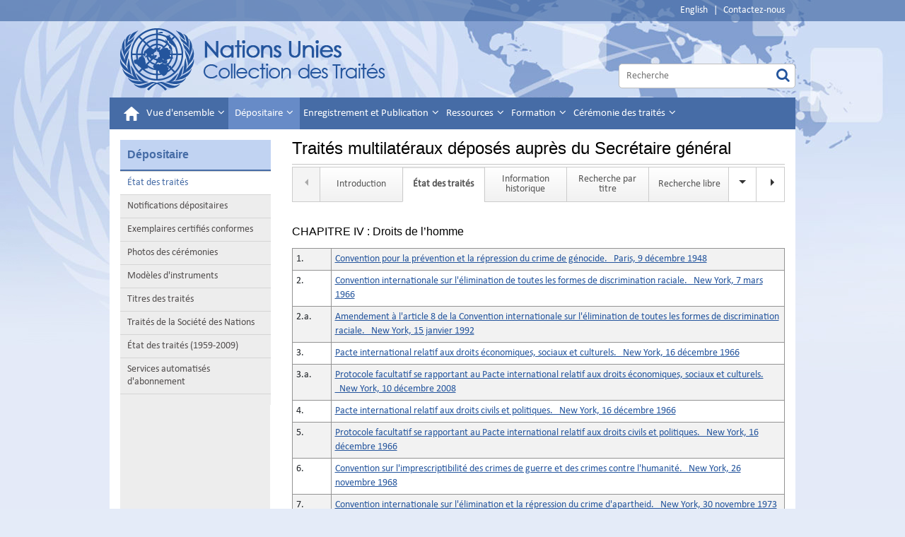

--- FILE ---
content_type: text/html; charset=utf-8
request_url: https://treaties.un.org/Pages/Treaties.aspx?id=4&subid=A&clang=_fr
body_size: 93302
content:


<!DOCTYPE html>

<html xmlns="http://www.w3.org/1999/xhtml" lang="en">

<head><meta http-equiv="Content-Type" content="text/html; charset=utf-8" /><meta http-equiv="X-UA-Compatible" content="IE=edge" /><meta name="viewport" content="width=device-width, initial-scale=1.0" /><meta name="dc.description" content="This is the United Nations Treaty Collection homepage. Here you will find related information and links." /><meta name="dc.title" content="United Nations Treaty Collection" /><meta name="dc.subject" content="UN, United Nations, UN Treaties, Treaties" /><meta name="keywords" content="treaty law, international law, registration and publication of treaties, treaty, agreements, signatures, capacity building, UN training, UNITAR, UN treaties" /><meta name="description" content="This is the United Nations Treaty Collection homepage. Here you will find related information and links." /><meta name="dc.language" content="EN" /><meta name="dc.description" content="Ceci est la page d&#39;accueil de la Collection des traités des Nations Unies." /><meta name="dc.title" content="Collection des traités des Nations Unies" /><meta name="dc.subject" content="ONU, Nations Unies, Traités des Nations Unies, Traités" /><meta name="keywords" content="droit des traités, enregistrement et publication des traités, conventions internationales, ratifications, signatures, accords, UNITAR" /><meta name="description" content="Ceci est la page d&#39;accueil de la Collection des traités des Nations Unies." /><meta name="dc.language" content="FR" /><title>
	UNTC
</title>

    <!-- Google Tag Manager -->
    <script>(function(w,d,s,l,i){w[l]=w[l]||[];w[l].push({'gtm.start':
    new Date().getTime(),event:'gtm.js'});var f=d.getElementsByTagName(s)[0],
    j=d.createElement(s),dl=l!='dataLayer'?'&l='+l:'';j.async=true;j.src=
    'https://www.googletagmanager.com/gtm.js?id='+i+dl;f.parentNode.insertBefore(j,f);
    })(window,document,'script','dataLayer','GTM-TLLHMXN');</script>
    <!-- End Google Tag Manager -->

	<link rel="stylesheet" href="../css/bootstrap-5.3.0.min.css" type="text/css" /><link rel="stylesheet" href="../css/styles.css" type="text/css" /><link rel="stylesheet" href="../css/scrollbar.css" type="text/css" /><link rel="stylesheet" href="../css/font-awesome.css" type="text/css" />
    
    <script src="../js/jquery-3.7.0.min.js" type="text/javascript"></script>
    <script src="../js/bootstrap-5.3.0.bundle.min.js" type="text/javascript"></script>
    
    
    <link href="../Css/bootstrap-datetimepicker.css" rel="stylesheet" />
    <link rel="stylesheet" href="../Css/jquery-ui-1.13.2.min.css"/>
    

    
    
    <script src="../Js/jquery-ui-1.13.2.min.js" type="text/javascript"></script>  

    <script src="../Js/moment-with-locales.js" type="text/javascript"></script>
    <script src="../Js/bootstrap-datetimepicker.js" type="text/javascript"></script>
    <script src="../Js/scw.js" type="text/javascript"></script>
    <script src="../Js/Tsips.js" type="text/javascript"></script>
    <script src="../Js/Common.js" type="text/javascript"></script>
    <script src="../Js/dropdown_menu_hack.js" type="text/javascript"></script>
    <script src="../Js/jsPopup.js" type="text/javascript"></script>   
     
  
    <script type="text/javascript">         
        window.onload = ConfirmExit;
        function ConfirmExit() {

            var getSessionValue = $('#sessionInput').val();
            if (getSessionValue == null || getSessionValue == '') {
                return true;
            }
            //$(function () {
            //    $('#dialog').show();
            //    $("#dialog").dialog();
            //});

            if (document.referrer.indexOf(window.location.hostname) != -1) {
                //alert(window.location.pathname);
                var previousPage = document.referrer;
                //alert(previousPage);
                //alert(previousPage);
                //alert(previousPage.indexOf("Subscription_Category.aspx"));
                var currentPage = window.location.href;

                if (currentPage.indexOf("PageNotFound.aspx") >= 0) {
                    $.ajax({
                        type: "POST",
                        url: "/Pages/Ajax.aspx" + "/LogOutSession",
                        data: '{}',
                        contentType: "application/json; charset=utf-8",
                        dataType: "json",
                        success: function (data) {


                        },
                        error: function (xhr, status, error) {
                            alert(error);
                        }
                    });

                }
                //alert(currentPage);
                //alert(currentPage.indexOf("Subscription_Category.aspx"));

                if ((getSessionValue != null || getSessionValue != '')
                    //   (previousPage.indexOf("Subscription_Category.aspx") >= 0 || previousPage.indexOf("Subscription_Navigate.aspx") >= 0 || previousPage.indexOf("CN_Subscription.aspx") >= 0 || previousPage.indexOf("CN_Participant.aspx") >= 0
                    //|| previousPage.indexOf("UnSubscription.aspx") >= 0 || previousPage.indexOf("UNTSSubscription.aspx") >= 0 || previousPage.indexOf("CCTC_Subscription.aspx") >= 0 || previousPage.indexOf("CTC_Subscription.aspx") >= 0
                    //|| previousPage.indexOf("CI_Subscription.aspx") >= 0 || previousPage.indexOf("MonthlyStateSubscription.aspx") >= 0 || previousPage.indexOf("UNTS_Unsubscription.aspx") >= 0
                    //|| previousPage.indexOf("ContactForm.aspx") >= 0 || previousPage.indexOf("ChangePass.aspx") >= 0 || previousPage.indexOf("Subscription.aspx") >= 0
                    //|| previousPage.indexOf("Registration_Success.aspx") >= 0 || previousPage.indexOf("Disclaimer.aspx") >= 0




                    &&

                    (currentPage.indexOf("Subscription_Category.aspx") <= -1 && currentPage.indexOf("Subscription_Navigate.aspx") <= -1 && currentPage.indexOf("CN_Subscription.aspx") <= -1 && currentPage.indexOf("CN_Participant.aspx") <= -1
                        && currentPage.indexOf("UnSubscription.aspx") <= -1 && currentPage.indexOf("UNTSSubscription.aspx") <= -1 && currentPage.indexOf("CCTC_Subscription.aspx") <= -1 && currentPage.indexOf("CTC_Subscription.aspx") <= -1
                        && currentPage.indexOf("MonthlyStateSubscription.aspx") <= -1 && currentPage.indexOf("UNTS_Unsubscription.aspx") <= -1
                        && currentPage.indexOf("ContactForm.aspx") <= -1 && currentPage.indexOf("ChangePass.aspx") <= -1 && currentPage.indexOf("Subscription.aspx") <= -1 && currentPage.indexOf("Login.aspx") <= -1
                        && currentPage.indexOf("Registration_Success.aspx") <= -1 && currentPage.indexOf("Disclaimer.aspx") <= -1 && currentPage.indexOf("RT_Participant.aspx") <= -1
                    )) {
                    var culture = '_fr';

                    $("#btnYes").addClass("btn btn-primary");
                    $("#btnNo").addClass("btn btn-info");
                    $("#dialog").css('line-height', '24px')

                    if (culture == "_en") {
                        $("#dialog").show();
						$("#dialog").removeClass("hidden");
                        $("#btnYes").prop('value', 'Log Out');

                        $("#btnNo").prop('value', 'Cancel');

                        $("#dialog").prop('title', 'Automated Subscription');

                        //$("#dialog").prop('background-color', '#C1D3F2');

                        //$("#btnYes").value= "Log Out-I";
                        //$("#btnNo").value="Cancel-I"
                        Dialog('You are leaving the Automated Subscription Services. Please Log out.',
                            function () {
                                $.ajax({
                                    type: "POST",
                                    url: "/Pages/Ajax.aspx" + "/LogOutSession",
                                    data: '{}',
                                    contentType: "application/json; charset=utf-8",
                                    dataType: "json",
                                    success: function (data) {
                                        //alert('yes');
                                        $('#ctl00_ctl00_lblUserName').html("");
                                },
                                error: function (xhr, status, error) {
                                    alert(error);
                                }
                            });
                            },
                            function () {

                                history.go(-1);
                                $(location).attr('href', previousPage);
                            }

                        );

                        return true;
                    }
                    else {
                        $('#dialog').show();
						$("#dialog").removeClass("hidden");
                        $("#btnYes").prop('value', 'Déconnecter');
                        $("#btnNo").prop('value', 'Annuler');
                        $("#dialog").prop('title', 'Services automatisés d\'abonnement');
                        Dialog("Vous êtes sur le point de quitter le Service d'inscription. Veuillez vous déconnecter.",
                            function () {
                                $.ajax({
                                    type: "POST",
                                    url: "/Pages/Ajax.aspx" + "/LogOutSession",
                                    data: '{}',
                                    contentType: "application/json; charset=utf-8",
                                    dataType: "json",
                                    success: function (data) {
                                        $('#ctl00_ctl00_lblUserName').html("");
                                },
                                error: function (xhr, status, error) {
                                    alert(error);
                                }
                            });
                            },
                            function () {

                                history.go(-1);
                                $(location).attr('href', previousPage);
                            }


                        );


                        //if (!confirm("You are leaving the Automated Subscription Services. Please Log out"))
                        //{
                        //    history.go(-1);                        
                        //}
                        //else
                        //{
                        ////    $.ajax({
                        ////        type: "POST",
                        ////        url: "/Pages/Ajax.aspx" + "/LogOutSession",
                        ////        data: '{}',
                        ////        contentType: "application/json; charset=utf-8",
                        ////        dataType: "json",
                        ////        success: function (data) {
                        ////        },
                        ////        error: function (xhr, status, error) {
                        ////            alert(error);
                        ////        }
                        ////    });
                        ////}
                        return true;
                    }


                }


                function Dialog(message, yesCallback, noCallback) {
                    $('.title').html(message);
                    var dialog = $('#dialog').dialog({ modal: true });

                    $('#btnYes').click(function () {
                        dialog.dialog('close');
                        yesCallback();
                    });
                    $('#btnNo').click(function () {
                        dialog.dialog('close');
                        noCallback();
                    });
                }
            }
        }




        $(document).ready(function () {



            if ($("#ctl00_ctl00_ContentPlaceHolder1_hdnJobRunningStatus").val() == "running") {

                /*$("#updating").text("The website is being updated… please wait...");
                $("#updating").show();
                $(".content").hide();*/
            }


            //Update all links in the content section with french language parameter
            var cc = "_fr";
            if (cc == "_fr") {
                $("div.col-sm-9.content").find("a").each(function () {
                    var link = $(this).attr("href");
                    if (link != null && link.indexOf("javascript") < 0 && link.indexOf(".pdf") < 0 && link.indexOf("#") < 0) { //Ignore javascript links

                        link = link.replace("_en", "_fr");
                        if (link.indexOf("_fr") < 0) {
                            if (link.indexOf("?") < 0) {
                                $(this).attr("href", link + "?clang=_fr");
                            }
                            else {
                                $(this).attr("href", link + "&clang=_fr");
                            }
                        }
                    }

                });
            }
            //return false;
        });
    </script>
</head>
<body id="ctl00_ctl00_htmlBody">
    <!-- Google Tag Manager (noscript) -->
    <noscript><iframe src="https://www.googletagmanager.com/ns.html?id=GTM-TLLHMXN"
    height="0" width="0" style="display:none;visibility:hidden"></iframe></noscript>
    <!-- End Google Tag Manager (noscript) -->
    
    <form name="aspnetForm" method="post" action="./Treaties.aspx?id=4&amp;subid=A&amp;clang=_fr" id="aspnetForm">
<div>
<input type="hidden" name="__EVENTTARGET" id="__EVENTTARGET" value="" />
<input type="hidden" name="__EVENTARGUMENT" id="__EVENTARGUMENT" value="" />
<input type="hidden" name="__VIEWSTATE" id="__VIEWSTATE" value="94MYzRE0B8f59wWfnPEr5XoDGabk1Az2yIxg0+qITUZ4djNuzB19IvVplJSPQUbE4c4uLOdeBZANTstZKSpJ7W3BbbT9cryPIX8aYWyVY+6Hrz8/9n3ORlD0e6pZeKAX8q/y2laXew3xV5h70v9b5grMl/ks6CV/Up9e/A6xbiTymG2yUzDsbSrHS2oT/+UJhqMu6Zt1BFLp+j+6L2Gu90tunOAm1lVP7/ciPqSzDKG14IWkeI50SVMs48E7bvEByN9Hps7KJedjJMqCaGbgumBvzT1ibOowE7x348hHoVtIQ4xFP3gQ1WDTWr2h8XcRCJ9VnJT8tqSf9/getheFyQYsbZFDKPRSm8jpw9y9Pach1D8VWlmR2AViK+0wHSbVZ2mjomhoDnzzWFHRgbN+49rDs/x/zRkFgcHs7XoIKFz6rHCgF6YU6R/xQG55VIwZbb1MGugtpUZ+PmVBftvXl/AfMJaK3XkT7mc2nGQqWg1jG9/1EshEhgz9xey0zGjyXP+jM1KDTo8+5c7wavjvTTCQTJqRbIt7z/AST2FRmLVUVUw6h5j6gaS36CGRlT5lrmvqIVfjT1M+KTgbEkjhVjMnzFoXTaHBKHpoM2V5fxhvMHhbLSUKUpQv1udYirnANm0sAXF2Amv1k12yLLfz9TW4QXegwumq3ukitV8jUBlJzW4ryashGuloyMZHXc/5WF2FYac2S53AAXFFfUyaKVIf1U3PLK9l9Hcn1kerLujfXLli1bXW9bEo0gfKt+3l2u7c6/1ywh3NggtsjkuPWVnzkD6UHD0TQFmuOBhN8EXpEw0v4d/mwYWErw6Mw5CFu68aKwD/B8eSGhQX50pdzDiu4CvGEIBGTOZQ2gbaE2XaHMDSMi42I+Ok+Ozk1kgFPrWl9RHvXZZoBVatFdVG2ab2pHW9nlPRY66gzAPvEyaeYoOt88IpS3HHZePxBQWnoIjrvOtuTogT5dn/VR4vLbadb0jtADNzP1Dyq7zQtOEGZbRS/DseaSmdCQCP3PBahsZVZv8Iy3/0HD7YDujV6lhD6Suoeznhutj9Tb5gD/KrkcCg/2yf/ETGDeWOIdWC8Zvr4GlB/+yBpLeYYZtnhOlP9kAQf2kENIysJZ4vYzhor/EUdMFNo3gZt5sL2Ls8TKUXoICnDKb+UuhqS5jzyJJJBQ7elrnVeeI0rdlgUl5CvG7XzZ6EKlYsMdbaWwW3JtYNXrf+b+qQE9bO6iWZ34kSDpmquFU4IIwjuam0Gdx7GZqNMeuKNjlG75/s/oPsiixIIO71VtOCSMEHF31yiJuFs+bey+cIFmZRSTbux/zQ8D1Uldh5QYbtveZVmpmjUZoN/Zoay8akgV6Sp4RQ6Bs4/bzARhIsSLa+DjeMVdd9VPXDASqoacPBtKYCiuvG0Obd1493vXZxWDMpnnAFhS32yPKiv6kJwuzpGkT5C2MgDrdf9Qe2CgNNidVZaHyMFcfNt2zK9lCV8GFDmyKBzigRrz1UJLQ2NsUy1O3HisHbg3mdwjAff/yb53qYa/l+2KI1ZhYhgF/nsfKjvwen70J+/wd8zX2FVzpb6eTMulZQXl7IAos+IxG775fX5ZAuelXNAEQGhy1bTK4INpCXwWXQUDKJaSkWpsQhPkDuLLhEnzhY253OEcKbOY+6EFutbYt/6gzj2fNPi8/[base64]/mqsZRF3ThP2LP4FqsSChfvIBkIUD6vumksZXYquZa6+gAHOe6VSszRz6hYORbdn1fESyWrtGAb39skxx8l4HFRzAylLgClNvI4JYQo4jhyeXNJRYxOXVLd2oqoOj5BBHfc3JUWurvYB0q9u5Hdhyfbh4efAEUU8b5Fgre3kg8FY12Kf5grI/G07O1RiMR6De5CsfOumnTGraGu1wCh0zY4sI7LkUgjptQX+xEL7Tvp680cvenHRDov21lqpTu9HMJZ2fbXkS1SG2C/K3W9e5AXT3F/[base64]/Py/uYoYhLkD+//bq0hqRAPQqNvo6S+MR9nR3ALFkeVf7fYbPwrYSeAE5Ds7wubia2mvG2FuTGJZgfkdvlxBhxXx9sy6hZriyQ4HItoKhlEXAd8xrtGGIgUVanjjbB0n0e2GWQIV1jvSc7cEh8hh+FM9Sj3Y9M/[base64]/eIfVHvD+R6gc0lPzmfkTm48f6uyebmriNHaauy4tIqL+/qk9DjmRp2mgIVCYfow1XBuifUzv+PVzydBBMFZGPxtc0LOvj0wFdzYUlhC25LFR4UV0fcdi3uUXJPtxnJhLZyGBhteQoLHG4uztWFTGCZ59lYAmT9R3IkaevwojuMmW3RPHFdeyeI5/d6ZPhwJ7Gtm6pvwXVhaO1GT0+6xJ+UhdTvisQRmtb6mQVawMLL5zZ2jkqCBIhGAdjuw8YhQwWEJxWQHfFqU1+Na1KaYv5TygrmWrW/N5BzOwZsElkyE5JMYJOrPFi/NZtR5krun4taSFnf9fmer/BfE7BNzxz4hjLr7v5hxB82/O0SUuqB8PkEV3lRdyVgDr6/LUA0hgyFQb023nT38PCAVeoDC+CpI+1xzrv8D109OqJ/PUD67PdPW32P5aRRItnP8aSUS95DEwtciHhE4p6cPmxniU24Ga1BM77e+RntP6RH7hS3opIdZfosQ3im+aSV+knm1leR4PwYUQf5Wrg0q6OW9FiFDUgDMb02gSKWwU0fR0TZ00fLVUMYyVLzLst8loVrjKodGRZXiXTaa0iDozV4jenPz/x1EL76XtT2nWz6TPjhifgLmJ8Z/x01M8zq0WTJVF1wIuqqzQ+VnvjCkGDG9PMADSR1j6UfGwukKv0ZEik2Vn4Dikq6VDE0FJdLtiH2PazsrqoLZO74GsyAIBZyxqQWFpSkyLuDFz0CR0Dv2W3R/GwGUfO6E/ekwt6N6rnHJZ1Omq1v0h4k49bRvAbt++yPu8xqlP2FZsm5HvMOY3iixmEqmN2+dFOf3Kbcq9h5P6UX9Ki8Io6CYZNLuAtK5+rWtbS4t92NhHvgTZWKZfDOgVnyDLvx2gmb1g4jdvQGgmXVmzA5rBfyIUuDIfygv59oytwvjaP6mc8VUG0FgAKf48MapdBS/mpqLTgalO0BHETS4oyPqoUgqbiDmc6ES2iQS1ROV/p55jTG7XWnLHYU7fsCY6sDeMjvJiTPQPnE1IkI7JOmndElRgoNsPUxXy4ai0Ms3csunOzpqGf0JZleQCOeQ8cKlCZ78m8XQDY0yX6Hok8OfzxYEFz5nwmzLlSlNGDyvdGQ/OnksVyFkfd+c+slLSpXRomjC5zPWB7JORafP6wHEIdadrscYdjBCRRfwLO8a6kkK2cWK7558ESOcRAexIL/3Kkdyj8cISMDdrB5H4x6cQl0B5qnPWsghmBwexhvOD4TuJJRlENjI5XdynkofbsEDSVNzu63fmPE+z/NFCPml/GynzYG/t6zvAsKj3hkoIPvMk72BUvZn3keqeTXq8y7mHIMHqsJdyifPxxA9W0z+cAf7SSqux94+CfQVf/f+alY0qgE2dxRfIgtpfTbIcFDWPKxARFBY2E8LjvC9wu9UI2FBnbNvDoPXn8CC1681BoY2WH7AZPQ6tJBn8MBYnPGVLc6834KSz9N314crlxe62GHE6Gq23PI/FcfEkHPYAx50NOGWnDL7Vzx0w32ievXLxGqdMWjrHsNU8Tui8vWLBQMV3KKO4+pSzMZznrBeYyKbuSiDRQ8BjWIbD4hxq0nGF2+XLTgDomvEFhQpcvNjGB37Qd6UxEJb4eJNozDEw1xrvE1z5KArXYWFJ52Wq0wylNdn9DbTJ6cDPyDzKHe7jwUUkBSBWqw3ua2YV/5ZOrZKX21iWQzIbsK4mDNzT2CrklCHZ/nlgyRffBaJ2w+qwDfD8WHUW1tL1sGMrPmdZZun9RkQ6wRovSzIQHLE4wrPa74dVhpox2kZAwlRT6WyRJITth6jDwxmAVFVM6mFKa0EgyPotvnZ6eNdq1zneJjBdBmBI/5dN2krqAqCUAiVeupyL3O//[base64]/u4TMRZMm7+HEiXsbdnj/QWjvMxXD9qDbanrz0EybgTFpBQa2hfEDi1RfjvsbIGdYB9UoCCAXimSFUGlmKd4DuPE2Uw5BloixZ95x1PAeGRxg3Kd/48FhG05vmOj4XiBz9B1T4VP9iV3rkRIX85jgG01BEVC99fwcD9YTvG8OqOZPCNewktojSmmuF4hB51iBuYoYPIkvRWQItpBGBzj5fSsAvEi4P0h4Cx78zNANHh22+SlYsjEBEZUxdAXWQzoxUqKSPd/e+QfUVQJ5KQMFaXvidcHlC5KAHBIurAFCiEDJkCFIY5EYY7gZPRTNwZ0CWDhO4J9XLp/n65Hl7jsNixUs8XpCGY1JNN0ZpkyuIQSFLZ9XVl/U5pmcZL5XZUx88ASgByeMPe20ubSEdIPKOUlEJb6/upOR5560wtiFgbju95BYBJOP4YnduZ3qww6ms4kJFcqAVRm3/7DFHhRZOrvaP56WJBCmRD6iK6/XbVjpEUUCXRlVA7g6WBg2+169CB0TjQ+vlD7kwzRC04XSc3dPJOhry1oqRUzXFRoS1w9bv5KL7pYmbB9FUf0k9gT3KONKlkXtVIdxlHMTsEsnBrGzMqg2yfFhjml4S6mCcudSTRmD/pRlfNpXptQe09VZHYy2ib7cvTuBsIi7ClKfhqApqMvPexB7LlKQ8iIY8dO5zI3U8cWqfJmbAH5gzpxaTrF2VudQWwxAnzfyP3x3KsGOIUnX/1VpezOcbGTEu1MKHxacHnFeT6B00ssrf1TWc4eSHeU+1bTDVhXmCY5iTKlmVPp3B1qVC6mS0xS2R+X+tjSDsBaEmr80u1KWfjRiIOtES3Zz83hrrhpUaTM2DxV30UkNU3GHW+pY/[base64]/S2Ce1cLAu82EHqp+wBDOCJDhtgoKj+gLJ2vXXpPND+zjMR5V/vLceEDUqfnRUhDw01eLrt2Rs7yXQMHfRDiKYRARk2fPTRUZth2e1V7lISbWXOfkY1fvsdZq68Td1iZ2YTDAu3qQveXN5xvVx6HGfNVS9vwp21E3VQv29hkPHnkj468VdI09DWgzeZ9Ti0toAWJSvGmFy5G/5buIf6tbYw1fucDu1ZFifw4ckw/du6oQsaTiV3Afc79r2VvBv69JHz4o5Mrrxrhcavq+J0/nZ4YEtbdgZARAlCBcJ0xk4elWY3heG9afuipL+vPDZtrDdIYecbfZU95uk/OqtDJOmKZT8Te2hsouFFhvy547xvdiXvtVBLR/ZDfsYYKerMPdPHpTwwNRj8yoII0ZUqssqDnsKT8LrvlAW51HWvCtlnRq+UuhW/[base64]/E9XVKHUNd8XKbQkSa2iD7DxqG7K5x08+Tyvu8yEu+iacQ3jEDG2XWEi5Izrw7m8pO9wXHPR35svICJTOxnDuVSYEAmJSc41gztjlAlHsWaNsWPKfiaVRPCBfHcYwP5xr6O/kVid0GBU+9UVGh7EJBgKb+Dks4i3HSDR1y8WroXTG/Xmh+n2InZ3+E7cvzGAyy+BDNnWBrAUj/30QUDl9tiHxsmWJPxVbXFyIBhP51IeVvhrt/KmN509qZMyQCGE9sGDFgjmqOMJoKELR2Kzl1krBkh1ivBe6zE5LzmMmsFMbPPw05NnmxnZ5Mpvzv9ybRC96OZrq4sRb4bn5oZcIDX0nJ9EHVQn0y4j+2aSvfbbOZOi8KfrJ/hpspCQkIlNMRoGTsHALqKKA08hduCXTqyo7W1lRQ+U/yg7/ZbXjmk0wsOD9uY2NezI0jR15SgyLYU/EAhpcNGnVf2uF4Z3rL8aoOtNwC/XKzrr9P2kZOl0ncRt9YShOjvxVFLMr0R2O68CQFpw4I7wk4EIHL3NeMoqrEAvAYXIy5CBPWxKnKELPRL2haw0Iz81Jpa+Cx/qQVR3oFRGdVfmfjkFXBwNQOcxx7HrbpP4CGZJz2zb7YnixZ8uB/DfOCRk5nwLnZ0ik/8oxObKmyHSSn8soF9d4SQh+zM5Q9Yudjk4gh9IUx30/VUZWdWrdysN/yMO76TciaB0TNxrSYOI2+UJvpANm/llKP8q7bF5uibBaj3JRALIMGrHH1/k6k4sBhpyZgLw4Jm3gd6Cr0xlZw6Wktu3zW5tuHA5TR3lxs8u3wsrCWHcm/OmRZd44m8SYU/i9VE7W+LaXYBDkQld9Wv8qnwZq5U/555tCWW9Vd/SyIPxC4WYRswxRCQn3AUljPpjs763oOeh0Aw1NvH9NuzgAV1G3bdsIi42jp/vD20olYxXuQ5pJL09Mt94YKMp3t0qRdyeQuF0cCF/L2yZMy9nrpg4pUyEXQPZK4KgyzIEww3no/HEUdzJOoRoztFF1OLWy8NH9cSxIXtO4dJYX47y/dTMyA4IXiDToL2FFGcGzYnzxeGZsUFwaQeNa4FPvykHBUVPMs5vauIs5pfhYP+OrTSauAjGrsuEqrvGRhcRuB2uyKFZRU5G2LV96KXwsgrKGhsKg2a3Hy1ShxETwf95OTHe9f4mV654031AbweOJAuI/Jr3jxfuUYZItdpAxbyQqTC4G7Ml/GgP3dqiZtxLnxc24ul9o7dJU4lJVG+Yqyq8ifS0y16uaA7l/x8mCYRoO3kHjyeiiRKwJRB18oGVI0hWEcqG4mtEQrAoIT9/KZB69CpcTV+/TTjJbRCOhcA3uBUMBI2JztO1TwtJivg8Ll7uGqw+T0HqUGzBMwe+LNBCu6u999ew4fd1umfWxh145kNgTD4gwgVI+Nk0VmBKSRxCjNvN6grCQuYMDp2ukLlxyRIaOHMaElP03uV8Ee2g/f81sHxmIrFvVU3CB+YC+RTI/NclAZOzE1vyrmV6LpoMwLmHeRsHkdB1rchXRxAkwkaVVDx205ITtWMTVoe27VrWPhSqBNzcybqp2tORViuRfjN/e47duVKzC5M+PEqwN8+t/d7NnbE4gSQOwG5kfY5tw7kcbwOdusDhn+4Na4gheHbXMlZFbl1l7qqOVE20ygI5guyF+9Ey830DvOzovJDIcKaTV23oNtDm/1rIMwcTNZOA8ApQpy8CO98/BwOA46f44Q60clJvvAuBze/ThDuCkl03YrSNizjjaX+jIJ5yWo19jF7uzhMw5cYRIoEtRwPG9dA9mjTZCwJOO4FLuwoOEkEynQPfy+3rFdgkLmbp7WUU8hzb86VHdCLZoSglme+584JjZqJDPtqRXOXdFIMvmrKsLuKCDd6jlz19E0YACqoTTfZWxfqp2US/ji50lG/Fl/B70dU8nB940r1fZZzb8nFaax92xuagIEgaSo3G17i1a3q/sqB+1vKSSmnzWef0+VRShmnTkJOmQjs8pi07hjj+FRQB6aDS8QW4Az9uiQHkATw9hjg1GmcfAbh9/M8byPzomScrC7Nsr1yRN+41CdCCc6O+gqpycRCDmQLBZrWp0QjU6+XGnBqsWm2oyZcPKOTFxKd+n7Fyn9aJoiSK6O/c/[base64]/63OEra+ehFKqT0IV8GjDuvKvi1vIEEq0vAHQcteQdYWC/mqjT/xfbu+f1Se7tCzmz7fwuJbPwqv/2iNdK/PR4DwKrGDtF2MsQ4tFDSLYz1RyDfTZ8vCq+Nuw9CBmkpWrdGfzYPAt1UzCEcQ0kt0bEWFqFcCKT60OVEIYWECGEKPOu4yji9DzvJJzTd1puimyOuk4utSLqAJm/ncLk54DaZH3i1B4Az7QfOh8j6Lm74LwLDCQ0iEvRrNJT2Tyn4vaYeW+p9Sy50Vn4GbEr2VnHAUdQ8USho96GYOirutQBJT6Z8//1wpfL8eej38PnznULAgeqN8Y/i5Dfl828HXg/YaaqygMuspNQDqaGnuAwhVAAsnbFWv+/gcwTxDlPlQC200Ax2KPv5RaqtermiMpTg+TfG7IgW7LRCXhB2pOUJRz3rJeAWzCp6tXnHiXy1Z70+aa/CJv5dBZkbCB3lEA0LyKR6UjSplZ6t8IDObdW7AgLFBhvbri2O9Ap4vAiSsbHArK7dBTbmHCuyT/DtSGdn7d64tr7kLYsTf4nrhZgM7o9qUuT/xMtYSI2sEITzrM80gjQ7pkQ4cQkAyGc4M20KGsMnEFlb39TRnC+r2AQYhkiGTjl/g6QYdwkdenSrgX/u1MAUbBTCd7z8QBL9b8P/cfjavZ5T/KszousvEcCB33bHN1VaRBCJpTsPEvDiRKEB/ztLSpMDg7xMFS5qEPWwqOpBotJ9AMX0wrRukP4DdSXLSraB7JoIWpuj381d14tbJxAVJApQeUNvxsRdHWJO1xfke1Bs8nAsifemPhY3wqhVtMaqVdi+ldMCAzs7npIuOqXXlhLnX/[base64]/8fXSwmapd0bNQoZfTVq2DM9K15f7/Gef5RQTGx+MW7sFJiUVslVgtYtBgtD/JBv0ktUBnG1suhSU0Nu6TBc30Ckz8D3uoxNrpvKro+UKi7r2qIQVuQqJ4YSDbUF8Ogs4LupJo1iAm+ogCskCRkTkUGnZ5Q0D9gdIV1dNtnEbdgLc2Eo1m8UXYTgL77mb4jPisKk/tAOPcH3BsxYObzt7xKUFBvSIUm5sEmT7WG4G99jgnrtpVOalYwCquU5LKdqvGpB6caa/A+c/3CWM5KUxAbG8Qty2OyLYh+xOPrGpVb6Lqh5V/n+DRpf51+rbIncwKIQnJB0PA9LG6BpVPdcStlYTSFyzZbRR/tSWMUp0tmLZJTgCPpm6vvQWjYn5mu3EbfAJhWHLCWeupIfhhrgvPA4OJJib+NEefhki+aBZmYsJO9odjZ37FrdeqEbNGSeI72ZhdFOUCJK7VM5YCMTmJOYp88q/WUOdBghiVoT8+UYVuPXJ1OCXwtZ1NFBGCCD3PxXSt2Gou71fSqlqLN/fMed45ABmKaRAq9kLplISRvFCA88BtxqGR86ZG3qHA4aUzY8qrlvQdx0aYcgRZaxBNOqgG72nLr/34u9tLAT39mMm/UxMsPjR6zP7+XhcHw3KLOo99Cq/dOFaZcg7gVFY6IWDdCUOi4GT/FqSDWIhJKTy1zmEBnxiGCsbf+Tp66s8rVRXAi4yn20I1ghgHfKi7t5DCx84pMFNPWZnut0SWDd1T6Iaayypttk9ivLn/A/D7UVCNCTIPas0irFvwSMyOoRprJmNHlGHY4p7/ip+kKPMA+D3AEqIVSIBn6UR2YKYoZB9THk8cw4XPj5UHL7KUXKeN47e2EUBi2So1PsT+ztiCqXHU9+9jcXKniRkoSjsavH1SyHxfFW34nArJk2m4BQsMuIgVB0phMv7Ah9cK7q/eSlLYLakXchN23o2juI5HRF4eAtkTIQcoCO+J/e6JhlRFqU1n5jh1maRcgo9c7Imn6ymgBDjM+8rXbgHeUfGS0il7wOIXxrLx/Rt7aFhwDMdsDzt940+yQIiaSlHA3bgPupT46FSsG5LGeVWHYhLT3Pm+iUY7skaveULp0gWtk+/U7S6zrT+RtMdlD1ec3UXnx/kFY4x6dNJTan0aQQuGjwcFIZ5jjlFdrvtOaL2NiuwCR/ra/MBFfQCxa1TxVNafngakVfGKUaWPkiWt+jKUtYJ628xTBL55/f5GpZLw7lmpY4/PcAhnx3901AC0G0sC3AS0YV9InQ+28zecASwHzd/QIY9sGJTKkBmXXZQP2jTbmSgnz4w+RuXtcrsWv//ib5tr9FnO/M2a1tkktp6JqvT96UohC4593VvaOJlsYUAgY8ZL40y9/F0uAiqqllMfmZh/Lrqwu5qORz3u+K0PcE7rtZ182vldLQorkMQqdf4LwHZDTkf0xVBngTuLyhWuNoYqwKLpSIAcqtRLfUQSen5J4/HwIQJyOhs0xHTWoleDLSAGmJaqib3M4VVEuLauE4eks/GiLA1DSCwAwpbjY5J7CYwbK/VDmG/+8veA5rt+zm9KPdjqmlxIn9jse0o0NNB6xIj+TQNhYqLorx+wEdjI8PDpPDQp+T82GKWUJ/YbtAeP3/9qfd7+4NfjbICULa79mLtQ/67UpexIhOvDP26N5GOD2Qnl4BS1Dt/Sc1+I+41gqP+OpX5GSsGS7vbFwbdycQ4kxVVE6WgCpaQssGzR/Ld9dmojr6brhMzjN8ogMLVoG/8edZ8/tAgRZ/UTEbN1546pbt8d2C96a9iQy9oyI4gHIWcl77sdE21NoqM4vJmn8GuQfrkuyXtAG4g6ESxRa7cNnITrxPnuSsgvl2N5UappvAPAgyEmeNedTCuatpdVc3g5pfQ4GbmvGMTeMcvtcjeLCXhcp3zWHvp09H6/B5SGcLBaP+hjWst8Y4YWFmyUfrwvEpEnohIwc2EfiDdAd8RPV4y6Qwf2JD3w7txdJnyPg9HvwmntjYXvl0+7Mv/U2M3ekVwO70XdjdP6MqRfNCAZgsPCN7A6uxvYdjfGG/8TE8EqhKJlDkVkek53TFJ5kzPuKHK5bvpDPU6Sz1itQrSC8j3kt4aPoEATE6vFIBqnUqPDhxKLa/fo5QrtV+im1mtWXcuW+DDXr0YM6jgYEnxXR325ljNFPnSA64zHPNSbCSvSsUOwkewEcanj7slwyut5soTdGkjdXqHXpj6sVcg1MHF70YB8+Y2ro3Z4rNb5nR1jkFWxShMDHtzs+GXxY7mJ+VQn19f0kIq/5bb546BjHUl0jgRryTq9i+wmARFzHIPPDBSd3Ud/Cgzv+sI4AJTM6kSPJAdzn1kTLnb8rSCqAem1RVLKHDJQG3HjIcuJ7/sHawELITL8ZJTH4SoZzlGMBPdlDSX1Zsc4LkdBKDCNRxw/aSl5b2Pv4dFNZxY9naaRbQfMZAKsaEv1bSTbrw21rivCDLGCSFCAqViOPqZjNsOnyt6uk3yuM0AhAqvhBI8aFYfknV/hbp2+Tsmt4dAwhYVDc/hmAhpSl/xMME5aa0FB6CGd4vjeyXCD2jkrm5v4bC2nmSb2wGBaSVTfErqmQa3QDdMNjHSzw0ga1eTE/Gc3rr7+8pMw2vuCpawbKK4qOrSHhtaVjudHgw5eBngAPIsLcGp4AGuJnaRlKgjzg5wwZ8YlwH6G7YgcVt5hdpOraQcvfAYpbyy+sX1lduqs963t3/jjhvgXWK8FK/cJmnnxVEq3GBOJCaUbIHQH5hEShZWEfs7sKyx/QuaibW4s75nrT8rc7HKCFiRhfd6twwGF251WkZwJbFu6NLWnCtqVabPrgTvGfv4OhmlYI4WI0xx9k41xBfK2UzpZ0cvaXbhPW3FtWWpBeTWVs5lWhBQK5LxiQ0ei0u8IIPE2UXGULsE7yfLNlNSlnHVrte5cdqaYnZW+0t/1ngGAWICA/RSsouQK/8DiDJEYqitjUgUxwmXbaxRnnDXbg0UdP/+3Y7ZcCOx4ER8kD1H+kDyWyucvFLz3mCmMRjBIIPvTq4ZXxQ7Jb5Xmiimt5aNS47IXOUAPySf/t/TPCGdZo3RnW4XTlznltO8CcO7fUokQ8hLv8vSscTClWiAXJh4SGNiRLoG/PduGIzkAUyye+LuW2hCMzpQraI5O5ysZeDnR7OSVP1W2TdESQ4WHghKCawbWuu9f8yUj6DhK4ZdClqIazHkYh0IarwtweXtNDna8kCpfHB9y1wLJ/9302wWxuCe3ZfXIQfSzhn3ImuM/a83S9Bq4pzBx3S4796GQBVBIc8NJXCpOlS+MSQqR7e7siTRLdkZsq/n1F4aI1tGfHnlpoDstgHCYHwa6M81XzzvcYGfKFR0vQOdo+Pa6kg87bnViZiKHgkIkFuvAOjNxpP9axpcB8iNbIYE6NX62xZlJuICzIpkF+De9p/LvS9tEgksUfBvCdgU3ctve0WE5yQ2f1DgdcOq1MJ4VpQ58GOl63m4VNBZjQIEQBXtrxoztMgDY7ZA7WXwQGahoD/JYiIV7E0BI8e95RISS29Q94q9arwGKtQibBYg0Sj1QiZQYwbWKJATw+d59+c2y71zZHt/wlCy4o87+GSQyi2CeNsjQ18+K1Rblt8OLJZlS2e6Eia1PnaS+Vh9ma//gtsgZjhgg/Z+DHPO+YDkEyiPtFhlCWFteKBX8PvzaJHbOoh62Fy5UYonr7S1V5iZijj6xPz+VoHbgDfkON1ELqBDRkoWasgGvqe9G67dCcZkIGCidrdOyrr5TINo+yA6RQeEy2DLfhAlCT1c0CdyVFmMuxQnMIwDT/pZGCn/+7QSZee2KIcktJYpBsLWO8N5otpEr6RY1uALtzOU4CyJelOaczsspLGIgNN8bAGLnuCTnJUBH4vL/k6NAcjWGkcNer+s7mRiDMWC80GP5lFtbjeFTTXsdwb0L6YHHa3FkUFXe4IQhpyo3au77kV6C+b3GDhTDHmWYWgPRz2kxYKsUjSMLe4JjCW0hXcRPWXaT9/Vg2/X0uvoAeYJmd6jhPTGtqP4VGOOcfNLzBjzM0ppe9JwKQsORlpIlt1SbmAzF35GLfPwYrHShcQzsV3BQ1U41J3Ir2l60uduX5gVQVraZGIw2CAe0Rw0H8X8y4Zivd/A0HoomYZLuM1kayfeAAFfyBAzQ4eCOMAOCCK/qSi6QmBmphGpwBYa1iYeWXVisipSh+OrYu9w+1qZeZNMK6BocaS8blITAiDNC3/yyZZ+b4yhFvGKXS75XyBsXd2ZCd38KLNUEij1CPgzN3A2LEwBZmqDLW39uFxmkAhpCbFACAPI/iN9q9Z0nZVZTg9NXHJ1XhJyzqBQA2vv/nNum2dhjPz6LZQKJm29/B3WcmhdTDd/5hVJZWEkbtMnm+o2MMzMoEtGL2tcaKQqlAkBTY6RM+HFSslMVTdt0XBkrPAg9jHZo2XLaYF7LzO7568h7atxpOu+MX/CQ0BARYnai6++A0fmngR3fM0z5QFeXzx/8i88n4OylEUAGAkziyoZwzFKHd8i/idgB0m/tW5S4aQBmD4SoB5cCbpY+idCvJfiaJxjcgl11cY41mD8ls0uDUT/DEcqaKgqadSpA8CMLfaEi95s4FiBM3OqDpQDgTdXxBYOcnY8s0TLm0BABZdn8lTRXLjGOHyE6QeCQ/0l6LKGbPOg72tyA6pujecCcKyCN9yeFCKut3WwMkgv0vZMmQGzN/62o851Y14wNATjU4QDs6BMkrUg7dn/duELVFpMO7OPHOaOLcWD7gWpnCuBLeCJx23WvF3OBjD1I8/eR00WsPXpjVp/J3OeaOTmyqy/huFMB+wzZ4OB3NedLn8k9d0PXHQ3nDdkkBj4sUY7ru/S3XPvo6USCw+8NUTgmoI2gWl5UnC6Ziif8o55IAJw82BWZKxzgjQgFbYa+S/dSLZ+N0BYsU838glGl0h7upUIjkHfJwRVDXFV3s1j26vTAlblEIf29DQ7lLuUP8uxeQBCbs1eq3RYUVPSF2YFY8dDx8IR3HER8tkoihNgg/7WjYY5vmQ5AwF0kmMYKBC+LSoOWuqfsGRahjAsMkM7O3Pt7AlTOLUWdOWxfpE7NqNLxAKniJrZ6Aezm1RdLgAaBaecTBSNygrAE5ukBYuO0sWkJFV+iBZH/xMJ0C5k3eLrbUsNxZDIgqzLE7bHu7iakkxrl9yM4HsWVhdAE74p7c1FcfvJcCgVepjd/0WTRTlHyfUVkNJQDyI9lNlveYStjdMg/z4F3E7z0OMcfvObSyCbMr06hsCKeW2MmcpQ/5XfITQrHShujVhUe4Qb9hyfMTNS1yDYiYVRyLqyixYy7ootk5On9In4k9nIQCT+Na5iJNUAdqkpL0CJiVPCQPm2qr4sGkAj5SS1xP+oqlT1cseRRAFxYIRSODmx+xxMwDsDbrgXdhDrhmQFyZUKVy31YpxtgHTZ1klm8DMP2z+reNaFjqA6/IF2JO6EJZhpGd/V6/274dwe2jruow59tNviHOxi1DMm+b5LsSnapO+soCMXuaf5JBh7DoFCgT8WghS/JTJIiWvXq8I6Alf3nkq56ytjF7WwFJAwavWfgg+47Tee/wSV+nZth+IX34Yj2BkruNl7c8gFf5S0o47XM736T31rGuOuLdCjJt7/AxaLmF9UEUIKRLRAmt1SPzTsWcWdWhLw8SBD5cLnzZ6HX+d04ILBbcrT9qNcH+oOg7attqhNuzqaICzugz4jkiVEzWBm+cx+8/VScaHshbjITxLpbfmBbKc6rsWBZp200MGJoqH9NN5drts0hpBvqbHCv0tEwvJbYsykRXi1UIsRXxZfyIUOUmDbFf2JwzyDPUFCF+b/l+8YVlComdTfzznsVz+X/Wf3AFbrNDBcA2u51mnL7PLzJAvrqCfX7khN/kBClqRNdYGDpRgtf9nRUBUhT1Jq5sLaIcmMAvfYXSp4us1qsDpvOQeCzvzc7d577R8pReEgBT9VvDPgsAHH3TAOeN/67XCnnFELvuluAHa5FTfk+nYe/YKiJX8DDymV678Pvt4UZjb/W1+Z6EhU6EknlZKAkD64jpotruccm0K82d5HoNdWhYHbIQrVEwBcCZv66g8nzcWXz/o2YZ4CJnEr0+GWY1Lzfkzl5TektMfa3IbUbh7GN4pUXH7Rlf1KbDZkEbVPBCeGDB6DWGMgIAkX9ICufCmNFumBQQo/[base64]/8B9PdlIM1/J6hnn6297ad9YVsMZ1u0hjWzsKRoZqWZqfja5M25jqWrnuc0sWNNCKtcpuYJ6OG2ZRiAwBoMBUYcZaVQ4qcMmmzitL7OiQ1uoEYmabH90B/LuaLjE9oEsSB4QRWug3vy7+NguzyzCFQrov57DaGEtEcl1gitNEEwHJL4cFFZtdTEux0uJnPu8xmdDfQTsCFccc59N5Z7gTrBUcniiFOW7Vg0N96//4olHXkDyK1yMl52M7KdvlImUFOdauZ3UusY0WkVBkuFjICgqbvwAM3ML9V7Kv/JlucYeQXY9tMmfbpjYWC7eH67qGKpc3IRo9upysUQMDza7ox3VHfL3cdNa0ghh6SvEJ2vcdhzdRaxCaY5QfXy/Qy7bUsHZ+aWjl3HmIgQWVfR53kERrlZZvT+qWikr0r9iz8gMUJ+ZVFD0KP/jcYtoSzpHzDcwaACEWqtSuDz/alK1XyrL7xDXYjA9onSFRXkFJIoN1OmkbCK2gtzdX8DJFz43UauUs+WOunIh/zOPTh6VZ5uXOReEjhq9G+TmL8QjH+OuEL1p2VUlUa6T6xr8QxhIAOFEZImlxtMddLTMdz14/cAS483pof3gB9Q7H3kWUO8Jk3zqt300S65HsuwPMcaGZd/4bXDADcXwZiIfAhJ73zL4mYuCsWCWznpsaWpqUvC+Nj9k+RC6YGdOYilcWyyVFb0SOR914lU3eU1mQUIlGJtb2e7R4MQv61tjnSUV+Px77cX5ydQF7PxCHn5RXX3RwD3ixShZrwubL4D8WQuorIc2pjEpIgP8koa1kqSQTgN0Co3AB+D/PGNBAejfEDeah//RpaYAN4JJ4dgbZ7eQ94bLhoQCEJK/h7w7D33lBLjP0qf6xg3liKhS7RqdZiL3VPNzJRqJJzYysbv9gmqth1JgYjWZ0KS49NIqxpY3CCppdvr+xbVJfe/7JNi+y9svcBhFWlwnK6vGIdvXwpyMbpPL3ceEqD780qgvq3IA1q/xEQze1tTUJPt2XU/LPfxEUsPFIn/l5R1eoeliOqkbgCsXSQ61NRzWW0v/8Cexeq/ef04C1Cu2nEMbsrzh5UnwtdSkVQ7Ny0ytWcASwjwSXfT7Wql0WKlkZ2L8osgsrusaB07SKZgabUqSdolabhlTPpSDV8pnllLwgEmJmzENZWZveMs415s9uTabyu8dDY1hdwyhAhNzX2ptJ9rpKv/pGsVGY86yXuu6xyhTqSabR7Gdlh59xv83ZJqgIWIwe7vJIoMAOe75FxufeOwqo5E6VWEeUD0ye/Cmjxo5Dcnd/pQCvh/oi/jZTQfbEk4xsS2RhFsATASQgJeZwa5YgkrmXaunxS33OI75Xu/p1zKwBFAEnVhV0cnJmAd/zOSXB4i9RKTA2Tom3MG4jNFZ8n6afpbd14h7M2HWjCPOhpsHCnMaMiNT+N57RNHqjk+684IHnwykA8DFBDjODcBEXJbisrTF299gq/Rlt/eA/WcswoIC7iMnIhUToOpSXYBZN25zHKgaJAUVsl3s2lOKjCaw0xrDuYHiwHFtQ8X2wXczCzNeUeMDHuVpGOHrw+iyqVe01t7kxZ4ITxNnfO47wdGL2yRziAetMadSuYeXX3fJgstEKzqPnGA7qnJgLBb1BzgrxaJObcJmJr/llga8GgvNyzyW6buFK2EveXcBZYnpA2gk7fRo+pHQPruWvIiNg+1itPthQTGxYa08uGxnrn9KNWy4jGNjM/Ow8lm7JkL0zuwU20K/uN53IrTOfcqgh6gR6dObmwDxBGOea0Dh6P9HqLblgK3xTsPvS+pKLgs9hUoQK7m8m//0XYGRBATeDEmHULD2y9lwFYEcO/CbW9I1ro6gTHEoFGjdXcvTQs2YdaMGPE5LXvzhBhGAloq5YHdh3Jg65bi790L7cNVmrnkFc0RZA+dhGruF/vPgO3sortM8r275s2+UVmeLxYWhq7NrNrkbV5U1F7321jkV+4BHKolrCIMgUfo1M/[base64]/e21eLLGR6MajEu29lS46500AEGeC9WR7mvt9jyRXcbB0IDNxPe5czOH1UYQVrLIEQJwFzywMpj01K6gQEmju8ROzT1mBbvkRg6t8MSyJLLOxfl1ULhYBrR0IJhVkQh1/bUO/p1RmSC+W4EXst2XiTfpQQBpovoqOVcD5RM5KNyyg6prhnKMtTY5LjGTvHEx8Y1lgGOE0alroD8PDKfCZboSU+hjAMGlSgn94haVyTbgpsNMzqC0Udlb7i7K/SG8XfOFlMuwKr6UNLsbtUQbf1309QP4g4ww134QmCnwGUUkY4Rg1UAEKHSpAZL5VJcBhkUQFVw5MXFInwroa9reBTjmMQO9xBWz9Yt0sIa1s5b0N34ynwr4c53JsVglhUpaIMJrLjG9dmomjNXKCxMfV3BJOJswg/ymnol4gKpVSzGWktHoCHY4Hudm1xj+Gy9a51s41QBMutb9dATf8CDlZB/YKURz7qpHi4yZpeA4b31EuRLPNtnKsdVHeDmu+9GnFev7R8kZzv5xDbMHxCLHTLOXF2pGQcMvOV4Q8E6A4WK3YkOiVvjgG+4ZSxqNpJUCYBOM1pQmDbgkqHdAi1HpQhObilPIUgY0uUicwkZgfRQYsC/uxciY2K9rWcizrtBPQ0tOXr0IGczVw92RMzdbe8Pp2htPodTLTrjYqLNKpLJPAdxrs5aHq6u9IVizQuLYsqvX1P7j+3fze28BbctNtuukpU8cels2wKj8d1fu2J42AQTem2t7OZpoB4j2IGsaVa96yOTPLsjdYRR6fslzdecERNqoW/9GX6c8HccJvwIFDdC/LY7yMO1Ns5jz5iTrX1Dkdqbp5Kn/vaMqgwWd+HkxOtKw/0+1eHVWi/3s0yMUCT0E+nJJyI/YuVQX4ySZ/aHK16IrN4jLVtdIe4edV/pFPsQd6vx78oOuqiCKsHywlpSGOMAJHdaShK07EMVPXYEt/CJOq0uZ5odiJ7qwYNu9UfQbknlfV+ufLl8bvvXPxyFADydORB47B2LBoArjb/FUyW2CkImoDQ+5dsLZYP+ejow5eVUK51boLEB5byJEz1o1HOIj166dChFKqZHHHCvnl45Lre8/NYyFpv1vP6JmxoEe5tr9Lj9dOOkJoSwimhi3e9b0XaW6uipAYxX2SuvYk+oxOlIdvDYkOprz9W4/uHlsgkR2rWyqzlb0uIh4JMnfgU5NbgybrDAb+tRqyjwP5YuOrirRrnmaFehn4gF4debUFPffbhPDPUv1H3wS4B0GeoHh/9gwjkWP6lm9OWwmGuNB+U1fLE7OMCnm44pxwIxy6+UxcAgAOExysI1S7zTiItx45Nq1jsDxWw766ZJHqeJXN/0//[base64]/jh3hj46vm6zD7zsWsnrjiyMaujB9GT1lihI7F03hkIoCBK3SRWj9flxVdMaAUUH/3jKMZQmsi6QIhl+YiTgaaTEQKHgODNLa3RdcCC8lQcHIt/UI7gC9T6a3n2ypUjlWVmHHy852YbneaDytUOtkhOy/ZHfbmBvYEun1mUh0zLBbpUxNl9DUYFElIo2D1dCHz3DTRielfLHN3yAM2GTC8TKjS8QFoJhH2DqnQxs1tvrNIHruMRu1CoSuM029WtGa9yJ46E4iDcmBHGafimbYINeAzXhjGNq37SLWXsZfx1RTPZm+OGBWC2jT8l0g4DArD2DurtL/EBp3FY0gZjOp7b3UHie2zm+Eue3ifZfpSfstyGFaiTjhcHmgAiLhCAPgyruoys4WSJSH2pBb8HmFk0R1wGFQBiXmxTmHtm2CLWA0g1n8ut48kxrb2Yzv/GZjWyqbL5ZrwocqH9BNOAegpp2gXNAPNNWVn0KJCh9WBWB0y1JKFMTGOfZOu6N2wI4MiniR+lGmxVJXid/HcYZiXGCa6odRRZzEHMQW4sAscCnaoYq9STsPP/a6GskWL/rK8rE/8Poc8uS+tdYaiNsaHCbivaAfCiryo8SXr5KYCyTcwvg3xQgPPtsfsVsIJogyCLmxAD/2K3XDQttIgu+kBhLgPqc22lVqGNhbmVetNEq+EfQHHQDdnq+BZuEaoX/ZLbUg0h1XHV2oMGc9oZC88Dok3Gg8X4i7X5claqcOk2N4XV0pQhxocv2HgRV+p5Vw60+d2aMF8aS0IG983vQ8i/1f2+aAbJ9oMYJarXMXE1oUjhmi2uNUNtIeQjTipmMk2MRIWhGxr1hIugGEL4eOksGexmTZdsK4uGadqUGN13gRJiA7z0K5IW1TdBAXvSXIQY3XBcuiOxayYk5dLLY+QLKi5b1T9n2nYGgQWm2TXRSt15bhlL/V6IwuJngxmPxmGsAJ9heoGKsDeDyyH1tjW0303tnwJrVyfOlNe8AclF2FeJlJNrSFqgtEPZOdxdmYHjPSGZAPEaMzGkwknod7R/[base64]/juEWLhv+A6KGblLqvZpSZeKG6WwvGTWKbQSGSCOcYanDiJ9iRjrAWrDJy1hu4jzv69Z2U6tz8ThD/qMx5FLcQ1AefsCF7Qc9AnPM5IuMMYdBPPuK0J+I00s7LMMt94Lz0OWA0hMPx6ke619w/N7oicUtFVwPRTyH+wDiwAjJzLVf0JACn1hdHvtO4cPY8uz7RPRKAdlOp1LSP4PGXsBD3K5G7O6ZX7f+tA8K0IBYwP7ERzacttUgg8RZl86B/FS0VRmBh1GYHyN8PRCrCcPv2zBbS1aQmg3dqvkF4tM7jZDX1DW0FHHLPJVLV2mSBeyM9gcIiuZkiY3NpHjaCC9NuVF0jN440H0+IVxTn0s55ghzNZF/Jtx0nUkowEoeDsHT/k27bkQi0agqSnduQGW0TUDGpAStkAtX/qc93L3bqV6002HkZDDjqHgxoSqCDaCZa330V1WyvzrSpjMt0oQJxQP0864XJRfYAzwoHBC5ea7719uCKwnt7akUnTB9pEaSj01fuyGXiqb0DkHH61oQAkWhJeNU5UI3rR9AKLkGw7BAdFSpwQTkdlO//P3yfyn9xlLaq9GuUDQtsH+apbXn/UhDlV0qAL92QSVGbIjOHKzsDrNWC4dgdWHJS4RHTRvDSi9JeL0cpA9FVtX35NL17233uNVtMKC6g5YCGOV54LHm3Wm2lhrHrAI07kP3m4kBxDSWzxc2ozX/r5g6SBXonTVXp2/ri34syN3+eGIijazr0ZMSxevM8Bs1n/+o8ltenG5xbVMwL7oCFEeR6PLwvkxwxckuQan/jI/0ua0hyGaBIT27o+TP/Nt5SrABlmhZYm9YE5USHRG4NnGSuWHsfg7aluMti0QrhkIpvIx/fuTokvsg69JfoBlbgRnyjf+RJoBFQ3irjm5hsdJ/yO4/Tqk9hFL0EsRYulWzpEK9lo4SUk7PXERKbiv2AHAHiiRojQY6+YgmA4ZiejUzC7I6owjS3QiEQPHnPq5rUbIcrAxC+/4ySTU5HZZYGHsDlelejPMrsuireRyX5yDMWV0m11gr5QwDFY+P0FKJKS64F3j7EydncolH/BCmtkwuXxpRNbESwAu3PGwRmxmg8mX8xogGKt+JJurqxNc1HmYV9mUM49XCsC9vzoJN3wCpvk2NSiLULyTRt/Q2mf0U/T1pR/5oB2mSeEcSFjA1fACbjXgOpEhij7/pdZPRYRc0Kmy/hfvMCkpfkixhAl8UuiyMsuPiLKkhB2oiFGQn+0y5J24KcbmOhfFOO/[base64]/IsBJe3kaB3aC3t60HrKGDH45opptiZQ2c3jIUXS4AoHZkPAIp6gaDW60yR00SRXBOk7Ks71zaywlQd8veCJ11c2TeI7smnFRlH8ISQxRSaMPoaAyOOIXOOPHoxenSktTj3QiRp5FJopFXBBdmsTdRfzsCZItXjR1eLyIgzEaWDcU7hB2gBo86/lOIihbLbT7aCYtncsEuJn/aUtc/iPgMCAm+fte1woGAFEvdzb1ql5klWnMsKi45r2+VSuUvasZTICWQRcjVQssQotLimNZSOthc57AyUOI0mLz5U+XoSPKlcLqkRDDR6POGnld/vEU3g0ogYTD0jjCnr3yw3ujocWUwx3QhlAMrCnuMFFVRAux5fGKOdtkbkb8e7vxjTDxK/pWdHgKNivI5zkJMvGOnWovG486aP1thYXupU0jkn6jHALNyl1JIgrk9OXG/8fj9zWqAInfXBuKg2iHV4QYi6OJ9YTqi8IQbfudlQTupNZkZ2peO2eM1pkjVX5i078n8RI4MCOZAXKAgKw7YOVXQf8qTLx4rxuUa8ZXyqXsYJh0xvJnFkR/WWLEX7A5g/82/avCNE6KOq+O+IpySpQAShnypdPcConzJwTInB+1LF05378O+q6d1D/NJzOujALK/40sjd5Fwnh75WQN553KfdWq1U2dUmRLvuVcSOQAAH1g1yJ8z9FuuJZcl/IozKNi+blpuPf57/+7yiYG7gSn0gZNRbRY5t3Dq+w+JUH+QSm6YMN7pSyjFL1iTl1dIvYCqVXrLbxSNjY7NfD+1d1vK7HQPvJz4pRUGm7lZQROgi/vtg/nQC6iW3Z0Yn4dO+UOFSWY1nj+fyT6p+t3zY194EQy4P3tRGhmHn4Do+PLi3ovDB/sr6veRODOFMDnSRUJ39jMZL3XBXLSKdN7+z6EAWs9cl/au0DCflxZ8GKCXClaPyHNRrtYp2nP9LifztCmm63T7DqYLomZJhcpULoUhlWlaFq8db8S6HJm8aOZ2w8xHkIz2Ua244Ogy59TLAvknL0y0QQ5OB22hFgMCP452jX6qHunUr3JuFV7BmHCnuu15d/Dy2P8PnAB2+tPHkJXk5FEt0DILLYXfp4MH2qSHhFxSC5fCHqK3xQLqnWJlnd/8N1+AalI7zxYgtBfcTbWRiK5rOfejkTuP2QlDFkXXY/AbIXCz+iDpNeQR3Yg2DLOElHzrq0vBi78uUKoy76d716nr2bJULBUrl23+GbS5Ae6T5mzxNwWxF+VFsucWJMRpYIXYVWW76nxdBORqFE+EzzJPvo9W43JKHoBZmcybAxIH/gpxKBTlFW2bzGdooPH2iVEcEfvVfLyyV2dxQuiUrOxabcp7i4j+/LWJRL4R5LPQsn9WMYYvUIgMK5kjAFlDOAGxLiVdP1FWyGVSiEPDMEf6N7/Jym4hl1QZqLZsjtWJyoMucR6XCIy4AB+shhxGV7bUG/bpphASatA8n5WML64WMSXP0S7bj7M2JL6WwSrCeUxjQAO7q/8wcSCC/UB56JdSSidFnJX4FoXkRNogXKb1mAXvUd0kiVivxtV0sxtyIDyeOFY+XIJ/P4mNkMGrSJcbVKe3hbN67wxRczjtlNX9kOAoMwFSTeYZW/4MgqAU8jhPYgU7tMemg92T0Ac9TnFb7PLbyIUlGpv//zt5urI1sBswP1uRZXrj9mDsS750Fqm7Ri1zCQc3y2IOsEtij0etUDGaH7BTcV78LnO5R7zSgGb+4hq7fjhu4gji5cpr7CvVeDGqTZFUCL329sljSenkgOahrxwk8n7FBNh0hImu/veFMng7rFRWRYXBe1PlLbYOncgUp4XoQLEY44I+V6pcLSpR8W6M+qznDY0ZHpz/G8PrBgAOqXom7+gHmWWLzlSwOtLLgtnwKUvVxzIGAYWiiLsjeXllPTj3CwOSLgvEzIRyiZWkB3Yr2enSNMmbnKwdAPOAaCaB8IQmTj4sU3QYbxcICNAj9Ha5zHZIUyZQM/lJHJsghFJn01VCKgG1CKVnQQFFNtPkpyPf5tQAgn5qG/J7KkOU5TFCZouVPMtbU0Yg7PY87+CID2Or12XfdDlzpMmMhHUK8QPLOJ5/tpLaTXXDf49yBlkxNFyT6ZuEugs3BieOGJCfpgj79qIP5ZZNAKLjUNGt07csPEJJtZwbOwjJvh+PXp/TvdzAX7b0VKFpYsNv/0jXthoh32SNIIe2VV5qh8hUULAyJl7F9aN4MzSnpkvYZ4Cjbwg5cpwz2rqM5hGK01oqgoT6qNzHjzEVeeKo0RB35ZO7U8svMQUQn0nMVlAvFYoN1yfBRIacMjl9TH0/CUUq8HWKSeSYSUuSDvpnBiuwhqySC+qBgVY62EYgXFe/P+jYNc0P8r8ojG9Z0mA7JhDQDLZaqHR40SvpzomMTUOgnitM3gtsN6BgLkQfTJVOMzfFIGx62ElpGVfwr9spXW08SMbn8VT0wqCN/jRpUs76VRKv0aug2a+1DntA4+T3SEz+dAbwgk7NPPPR8ZvPjB4R059OT/D812Jhy5cwEU1/YsOchqV+EEADk6qEHAi1Qw5em1OARZtij8xtNovS7ny1i/n32O6qRR08gOfVBUcKXYPIsgXYJNlBD5AOU8551j19OKsrktYz+nl8nSSBgiAlLyzTU1d/PAfbyWWB0QDq4xpxDMf3IFr7R7w+HRIJpkrto0JVEChg4ebkhIsz6OO7P6nfVRTylHz7z2/+5dZMGgERIMXli/DA2Ik0MhuSyqC9r2O+9eZzFZUc5vu8gyQmC1eenZ5zsOwiw7jf5eZgfbsZTNCgqEq0C6opDVI3+9rhAGSwHd6AgTPb4/86I7mdw/PJDyPF+FTiKEaa6ozbAY4J8PoLq0TDlfYctk3Mj56f5fBO1W/ob8pBxj3oDf1Mm6xDpmarcqr6RTVGPj2x8KoPEAiuG7FSf85UU5g55aAWLc0SdjVwjLv9pZtP2ZsIZ6B0AJnqcKlIIsm/H6unJywbduGd7WzZowSV1HpU2gXH2CPR6K94aF9dTP/dWTKQsBIO84en1cDDO+v85dMRuuRyM2GXgwY5tesCqp+1Gn1ycVxQCy59zBIxrMoC5u29F5oqHn6gUeeRRJXk630kQEYvu9/FhSO19Z4XK4C+f5FiROKgYe6n6UcePbcSGR6hBChgs5krVx5qHpBCFYkEnWHgfikD3dPRkO8Tdo1GOt9/8VtTa3dsvF13eXHEmNeoi8PNfOgmTqhWi96Pnloo9ODlM3edG1s44TThWeKSDjIoEmCmm71j2Rql5zSovFS3IFPsLDQkVvNg+wJcMINM4cpsDJ/cGo3z5PXfsb3N79WUvAPRDaV/gW+bAuZCMQN+USuT4B5yyF37ZFZMR1/S0SEH4LJoBW8QjJdYIvKL1VFjm9XBmu+DvemaMBef7Ui9heQyvwgAUL1SoqZtNzUldDOvWQJKKRydeVcdCnAY4uK/0w0c/f7/55y+G1bAcr8FCkreTXsFUg77S4mC9gl9krfPPwUgi3wdzys5h9ymTX11iYdkOr9UcjUnTmetWCqBrL77Hbv05iGREN0nMzO5hpref81Dz9PfI/5YTlvMYPcVeQVWyFO7+Uoqb0L/rMXB994HBfNZWoldMa6YeH/kzW9LV6RBf8CRI4DElwMX8OmFkqrEnPhHw8kqd8uH2TrZ/8Bg2yuHbgHhai8/yG/enWDSZoIAwIEBgxe67gEkVdNCSkcXfcKOa0bqw/H0ESy6WiP2UXNtFvelWcsF3Q22hhnJJVEw8azyW114taElPAobRKXpJbtoLxija9hFT3mWcq90FXJCRbUerOKkwhNXGZ1JOApsUJm/oA4BTC6g0xOeplFOa+uiaD3Yd8ubhll7UHms8R8c5Ao7kJjp1p78Sq7b/hjDp/Hc1jMy7Dg17QBCXwXzSk3IzFg6U/sTAQMAbSMYj5PSZOiiTsj25TygoIKBNtJ940V3DNh3dQFnzGJjCLau2d3xSj0zn0CCG7L6wD4ZzGrr8fCqiQogZYyccjYRn/GFB2E/dFDkchRq9j5HVataR87MUh40ivcMtA8+w0fc+dYiwu/B4P+HJ+WG1utytuq5kFeyCuImdpJaxuUrKL0eSOhpNKkX8l2RMMJz296S6mM+XIvaGsm/mlqgFtlv8rArwgL99hHXf00pmW8B6K2ss24cRBkHnz92BcjR974g+pOG1oNkfqlZBEVd879tT65lAhHuGUKxZuk2WZfzw6tB5Br8jw7PU6jp5eAC+3Fap6Fawver2zJcj72SaqwlRFz4lMXHfxC5/X09mvSg2VyeVuh0yRzOjzQksdUwbbvQ7JXW1Cf/FtIxURrguhLZc/0sHY4tbXUEDmxko9+HL7oYGnYWhhq6BueddFYACIe/RQYWCxwdBs3+0/G2L1sj7bpP5LUYQYjlSsxtejMQW6QTOAnb+/2GU9bKZiv/OBfHESAJzo1dDmI2xmP4cX+sx1CqUjQhSrkkErc7pIlk02qC8V5l4AavYzzb52fVkEVnmeDaUi9Ni8QcfAim00QPr5BbkwdVJZ31+0JYUqtp+OBuobLiMqDBKpCsBr8/S67mHp3mveI3E4bmUL/+NtHW3WDtKn2XxQXUheOweUffsmlqpGO4pnK48CfS6ni56+R2kCBCkD7O6va1sLko7+PtWCvvfVwdsjstpOW/St7dgc3pRXC5xmYxyKDzweTq/tcLjS45CGDh5Of3mjMXMBDpaphJI9z74/Yx9VoaXgdpIOp8TzAhTsZNoxL8kSLh4rqQXZMLvaLnN7yLt8PxyKZOCi9DxiqP9StHddf22VX4ilWkDrtHoh1tIgF5iqUUYMdCrOykaPBamTlPEAeoK5qsCO1of3zmgDxXA4gxUZSNBwdRay1sGGgik+frwqVDpGKakN+AT/+61ZS11GijVH7TRuUCY/1w+1oM2wIAxTxPgnDzvJk5ER6ceFCZ3YylAW+ivc77Pq1+ZnM03zk+s3ijrSUli1Hs/0jBvwjr8yx6uL3FINTdTwpWRKv27y+1Iy0jpubu7Q+hMAnD3+Y5Yy8m/wTAKZLV+mIk76ubE2PeCWG0e47gI7XIdKfeznD1tsRiUdPUZ/[base64]/d1YWLSntg5G/4taQrZNMZy244mwrOEBavo1XKSKmTnAaWREMNPA43hV0vVHFSF2+0CxrBMEMU3vvsc72V1SeKdi8qTVC5fdTFh1FCAyFFBCw5W7hXlP7jnm3UiSnCICY4a8b6Cd2u9YrZYCePWMEbkrGw24TjrwNoKGoxerkYtNaEd4IjG/s2CbOzhOsSwVYB6G9OiZ4E3Pg79p4rjHQbh9qgVnt6V3g4MIhBrud5HkNoWX1DVApIGUO4oFfXbBf27/wiII+LQ4FdOfUuR2N+GZhPSCtcZTxGksHVCxuBEmxnvtG5YXrQfDOZqcL/mgfocrDfHdaSwfoMwBMP6eGD5FuJbuqfPsW/jVzGDYeuR8JO2zCyddzXSprCml9nqUOzXqw711hUEMBWFMhTiJ8UyVulJ6myM5MmQ0gO8p93kfvlc7tise9cT4RBjhyVACHxw3zeClY0WsFBg4PUDkQoC6/lJg/reIE8lPn72Jy4X1Amxi5xaiOYdWIvUYrLtIT7dsClt9uCzW77XsCJ3dk6SJolxXKjQhdvRXSbUU4oEUPaBVmw4202rlhkz0UMvAUvTD+ilpFLX+y594rtT6chL5crXWSinYeVE2t//+Ew20+xYyos4k2tonwrLl5mvz/U+84UresKTSan978Qf/EnP4ZjpE9rbVn8qUiUZD4T7YQz0NLoNDRqKMs8xeOnih+HNAHN41RTHYrtVmlv+aORQpY8CRST78yWG+haYccNmuAW+oj/3Kn0Z8v1NyHlR9jzSDRDSWcmtrLFkfNnaGEOefm8nR9U6MxCOqGntoBqeyHA3ocZLtU+h2peJCPzvqWJuddGW3RfEzTqBpinBZmBZZLoUbonq8d//ByD2N0+9XbYMh7ai5IN4eql1AEeCYE29x7MOhkZeUAaSFbL3eRF2JqHS6WBNc2T/vWGtUR+ev4EtFTERSVy7hn/LAwdENdEo0JvreC46THhP8OjvQaUsErbxbYCRgwUlbFtLv6pza4qA1Aik9dxvAleh0ImkdcWGVexiEMQWgNYDNa0V00miPOB7c8xVMKxE40wyRyeiWwwSwf6q+XxRrD0jK2stnZiDBSj6orG7ZiQ/jawcWFlf0iN3TBruYGApjdxbWH32TiFvLfbCJxm8gcZGygQc86RMN0kie8H1e9b7U0J5nMP60qZrKJoyqba+aksQ3qyDNJwOGjj6jPAWiTem2i2HU3FwVpEWV7AqVfRpq01XXFPAt6i//JqjaEUvnsohR2pahWNOO7UzhcsSv/QvFY8GQYIG3gbTtn+qD3F3OjUrKxPYXW/LjQe7vH95/ID0d0Tf9B95m/bchW6WM3PmPeacIDzwN2O5gL2oyrirKijbkZZ8weq6vIdEtqTi3s8E+Mg93d6PmDJ3irrnlRkAA/sEltTW2d7s5C8b1mtKdk2e8Yy1Uq97ZiEkOg3ePCaKDJURHuaSccx5DIpbPXZcT1CsSrymjVzZja+A8swLz9sMNf0HpsxrgFRyYSpNx6gL22mf03FlFo8P2QcCKCLe/[base64]/MKsqhx2GI6e+hVN+NAXcYtj3q7/u+Ac0rUIbksY7rNe4gBD0AyKpOTNLeZNTECRDKGptQZK6jbFO8zMwRWcI1elRxSHLDi7Scv2LjtCo4DwWizsjStfX23/qjstuPAozGUOuKFW+j0COwHdPJJrIrxknR4iHilOpxESghlseEEO/WkRrdkT3Kvg88D/M2f5/YrXAnaIwcQyF5ra9L8nhoIKXtmxAKhqj6iLGxYnyNT+YjhWoNKeABR0NpgIZyBgPmldHZ10+qYgbtR6FfTHpJCTdy/Z8GPmB+5916NkdYQ2EX4Q53K8MNIL7cc/k4y4zKmMNJZ2ewSe5UO38Qu+p7DFAO4CLuX4HBNTFWUtmNLEwCI8RIAC8KtTmMq7A+ZrQ6lJsKE76V6pJVHGTH3DcFRl2TSAc2603hhKRD1Cp+7PXwUp+JRWYUAg6ab444drIZNvLSo7jL/+vlvFvAFPkH5EaN75m3crrG2VZIG8D4ZZYsYkxTBau/Frq5lxoriVaBNbIVm6FtsQudD0e6XRYoI2Fdc66ZRqXXytMD855JpynL4E50ZrrRXbzembfe/9vs6wNA9jcyGDLlrMEedymBd8RN02rKGn09zBYUJGYH2thNOzX7uQq87brjDNOdyZpYgE/mkuvloO0WI560fOwS+K3ehdC7JjJKQIYJNBmmZDAOzdh+30UzLpcEIer8YXf7jpxKKLutB+V9ibIdXlOpzfHPbtjpjzTw9QzZiHSz8Dfab1ujqrKDe427GM7qUQp7hQtsNvX6iWGtb9+9lCu7Y6zdc0Dp0RJyvnUEe/3Yzx1PZxdxufmkoN2T+5u+lSl0bh5w8UqT4noENXrd5FtzeC8SpPb+gSaM3jgs0ur6wlQzg9dE2l1IvXzHb2O1Lp70KovfnPHHOGLnTXpDKyHSCXj3Stf/Lm3T/p1KtpJZQpdqyF6cA0n5p7QlNF65kjm8TAMkcu53qv6ksJXSJUbhpsRYiZxWuFJb/gkMhkpO9GhBNeg8DTzhh6LsB+Eg7rMPM874jAzY63FQsecGRpCo8jJ9e1VzvaAbuOt/[base64]/vqWnUdmAJk7+iN6JbMY2v9pV4hzfJBVV/TUHdDa3kAUyeZqJg9g+UNMitotRoIXMAgE/RWGZhkrfuQUV1EUuPo1fYCiGQoyn/7u/UFn88JvaHEHVNKTapVzCInTI+nLavvGhipUsyUUfsK0mVxH69KjRy2PrPolvqRW/9Tq9og7HbpgDSzp+dtqsaV5EImvTLro89OlrIJzpCYPvL0hNapej4gCJ82p1AvZeJ2NQQz2c98+86B/te8abP7HGAKyKH9b5RraWnW0H9h11GLl50hZmbW5oi20eiPJs4UKUEqhm3OldCohZ726SDoUBvmBsusornOpq8yrRRwj71NctaWlTn0wM/yldJnL2tO4EhiuQqRB6W1QbA3yevr1CciV8CmpLg1zxiLwWrAM5mXClkU+F2m49i1YlEviRGSe9HGZEIhTjMSPX4bJJQN4xOkJ5qS6BB9d9VQ+qggcxMvK7WzlZiEsUbHSGN9H2FfswF4VXBI+NC7ciACOEQqoa91M5JXEC+b62zgKCSclbqlcpU3zpxMqzOdYh07/gwL3vEjNr6RpMYoU/mf07tPTNgUiKz+faw+5hvibE8jx32voM9HvEZohS/N0Cw2LhVQgV1InbO1SHkCvQgpTuOPYpOl9+c7amstS0AtO7OSVhHz3bZxkaapR7Z88czUk0fQAU5rcVQI0GfAIAOTfprwBdJ8N14mhIKs+9R8nmUusewanCblDYoEaZ4rz/8B+27ZZmk6qyoQCYEyL3Mzm+xUWeB/EDuo8mR4iJKlVFiMf62SyRCZvZR/A/rj3sRPM8Elw6wfW8uKIUR5PjU/pInRoUyMhDSdyMeA4sKzlQPwb0E5VPGQRG27x+KBLL/lIfHk5rqRpPKjrqTCsuiPpMaUcqn6ZwSW2HG6w4JWA34hFIDbmcVsxkh1Fx/md77aVENwbvb5W4Hajn8/UWuSh0b9ksMlC21dSYP6BbPYaIpv0oqxYQgtYRMX9Whnu7h8iB5fydHF7hlxSMe5k+/FzhUwV6asMCNP5nrZIuUc7ftrmpPmUuKiDBMZC/ydcmWBGjjjd1ULyfmwwobAb+K+L5nb2pSppM5i4H7WUqdftIoP2pAl8d5qKLJag2MsICb1v1V1+BCBdO0GH54229oMbUQhdwy7psFZKxhg7HCmZ+rdhgJHTCWBLBZaAQj4ij8y31L83CEgm/D/w2TAo2HdoHgDU24CWKUxG8NTh5w1SY7D4RkUEmRj61x/FqHYXk7G8hRP6FFK/SVd8q2qHS5qCBocoJzLC9r3blRcHViOmfPN9xzL0/tgwC3wSqSJJOEFZbqedJJNL/pabsib6Vwx59HIdzYAgSMe5C0EBWiH3+DAoeJhhh0lsZfR0oedbSw6h5bEaKDFjWajwVuedI297kD47ohxM9ACVQmzFi3DZv0loR/0IoQgTcToOYqOOF8YNTGTdlnSTw6dpBjhybZ0JWpCGOV1eX9xMeQyyJUJT6QFOTtp1N6h05YCuAqm/cI2yriyn91o3GBADFPg/TiphyiTDRjkXMH9Q3IgPTjq7oYZO/rL118PgF5cpU0ms1EI3Qq6H2mVkh/JBGXTDKn6NN0yCzSlak3aPw5ndfzk+5fEAHNO6BS80AgKrS9xGhqg+T47v7HJLhUZJ58Qwv1S9mUOoDXzOQfTTFNMf73bI3RXy0aAEqi7PZLyefLNkuHqS+hapJTJQp0tF+J3HC9qDgNf5of288UxSltJ7S6DHooy8tZe/7uovuXZXMhDFGHjq9ySIN/QA2gr0mpdDgwdWDsTkq9gIIN1h2/qXCqolkBcGUY5rSzwEtyCARYpUJhCxsBmzSgyNt3talpS3rWae2aWk07X8EYN5P+KYVG3+9PuYpbxxJ/75oU9Fz8+qOXtGfA/sE5V8cn8csVL6mxFanoNDzfkKB7oC0hxUrynmdITyut6Nnn0bHviXreEYbraQTtXsafaSNTS8F3gyyMx6up2WcJwGiynL7o4w973ES5NCy1FpukwJqzecycIf8mqfHLaTqMbcOOfLbknFJkgpx6kVKPMivUe//YEVPdfFWV38tkIwFiSRDbIxQaOkvPSIc8+ltsA6nyYcxbWoFez+/R/1NO9MWmwPqagOFUCrDl7ETx8N9HWwV4nPSFi66jz5089fzEMngjt8A1J54rPqI90E9sUS4Ekrig+QsgahWKpF08OKuOtOCIZ3DP4IpP2MfDm94BeAT/kGeJPZQak7mnrrPlSaO6X/7KF63NdPAgeefJ0aMoeUMuo9eW9rAZ9kd+bN6zmcMDqdGh0dTAvNlgQSPiR4bZo2fAFNZe8NMlklggj+rbQ7LzzrvBQhMzUAV6QnlchCYAjom0e2yOdy3QlWxffmKc4EBI0siPmGdxH1Lxd/Q0r9KwnlOLhjWruD38pZRwJ9sRbmqUpcNENQ5x39gDsrkOfXtHHXbnuE5AZ7Ahlx5ccRcm+i/KML7ifAjzSdhNprkDcVFJFFUWwFmkI2x8WeiGn/eOGjw4JTUKNGWQQIbTYgoefwBW3h9MPix1XFCjmYPcyZTNKY2z++pxflvCmChD5IiIjwCTbygP17gZtAMmPEru96Q9CV+m1ukQuLk4+MbK7FDfBClm943AiescONof6YBNoFJ6C94Rm31DDQFKPAj2oRaTIJZvCd/EoUydC32875cPLs8Izltxw/hMI35v1Tz65Pt5zQnvyFYCKqSJxM6aIAEKejk31aP+ICbTSYzUmJR+eWkVgJcBBUVx5drBo58u5x5BjcgWucv0jAcvRAzZZTJomphNpf1f2bhZPVxwGEFzbHcAnbYtrTPri12zwujuLVxZEVVGLkf39wVOQzUjAZVA/TZI08Aljf/HF7DZzO2X5Lscg+S9YagtA7Lg7WY9gM0hAIOA8qV3Roqr7QUTSDpDIUzwSeAYGoArK3m9h6YOFk1yNEq699mWiSmixSsgP+JtmZVER3OQKHjxT/Go6wxNPxjPaFYUIHNMldyko65jS4qwFpxAMi3cdfqEVVv9iFD4Xxn+KlyVpKQtz0N+HXuYhk5o5BhbVU1JKb81j68lDf4Fa+tIjhDkNOt/JOdkvjOyhmpRe4Kwf+S6Qn9iUd5/TSJQbyT60IJS3wiuFhLEYKoOSQ9qRWs5ZvF+oPh8OPp7lRSptfrz1hqG9CFcDFXNlPC0duaUGpTRJyaVIMZVBH9rbagpGY3jhf/5YwFuq8c/DksHAoJwg9LancEg+WisIsbk8Wl2DySYByo1fODW5pXyXBr5Tdob6cO5gcxdQchzVFqiLK+rOFZquyqvQN0/BGvThXWPStcQZFmPyH1WJ9urB/kIT7e8SavYXpD88HLh1Uxw3RcImdF26x3H2o1+M+EtFDggZH71nxbDE6ygUD6UTUoSbzHqMt9yuoWfkNT2jisA3DV72WPQ9+PuKxEoSHCCt+qraELGUASgdLHNKjKSMx2r4/E0P3ry6lBnUbIegZgFLcwIsU92V9c4i7OTqqft6INLoG6hLgxAnSBvx/8H1dQC6T1tU+kosAmqKeEenKICLGqVy/[base64]/jpHAKcdQEItdHU4v7Vkzm3pXNfcrQvtCNXfBiDui7uvfQay/wHqVEJG9r7+no6xecOprGJpAhFJHrGBJMhOyXj2lYC9HrPHrO2yjtI2M9mHldzJFQ6+7Jt/xvsruIVSfUEydA0a5ktcVfizhTshHe8/dbVeKjC2qtPCWJ43wS19PFaxu8JtGx3YFnnGt1LHRJAIBcdGhWQOCnPJPk+UNSDncv7SNBHIqyf7LpQQqEWxP3B9Ka6NOcjJNBsbJDratugNZPfoyp1Z8a7CuD/lHuBj9CkC2lTBd1OC421zUK5M5Wea12b3KJOBJa+HmbIlgHKCUtfvS0VYnjKG52OAisP+DyCqH6u6QkbOG48BMc08fRMh7S896/scNRAFQi/xWwOic9TicwY/5AF2GI2ofPlB7F1PDvH7GqQkpwseurKDulUWcGNMnqqDdft/Xk8uBytg7Oxlzmsk7B2m4ZVsidwwmNW2pjnoACU4RGVTmRfmpFR764n8fBAVIRhPv/+1gM5QVlWdvw+JDbCZ+3nvY5miH/pYuMiYLN4AO0phOxkDUDvbZV8xsn/ayZVf9/wWs2ot/y/m2ktP9iJy0saSXESrFS0TL5rEzADt4havMQdGpB6J4jcXCg2OSO/zQNbETEPfsovpNVModpf1zVFakpnYgte3IK+HvTt3lNP6qEuvBopU/5XwryxEncjYlAhkS+muVJC8NBvnKrV9yIVdWbUTRlj7eg+SPwYPkayCrkP1fubJ1X4ZIa8OqcG6t7edCmzw7WQFHGbkKJ7rIpNcQrEEt5P5o5D/Bf8JaZznfRtvrRA1ngoflEUV1CVF2T6sMksks2MyZ3d6zfIQ30WLIJBrNgD94xbmWy1ZnKgTkLI8Im4Z+kM/ik7Kw60WmcI1oRRBFpqe0oDWgVptKOG0eMPyafriGjHCqY1mzmbrfha+sMAXFHXHD9xgESUoJ44TZYvS4523jiB5S5JD67Vemug+dOr4Js/OpxwrqytmfWX4XBnLkGitXWbcLzh8MHCYmLdZ7bRuLhm2ocAlbB9bdkulHGF1jG9Aqhsy0aLBU2WPduZRmGzB5wROia5l9GgepXSCkdnnmgP2eeMYxwQsNrxcwZbP6NDdjga+Gnavp7QmPv+6sPU7FBo3suek5p+vz6ibJ/STVHZmqDpoH2fyFG6aCJ0b1N5kQ1fRu9kZ1WJn5+4lecjZWOvS165NjWKpFlC9LwPeP7iWi/y5Y3Wiv4YSyIvvKzBCV0a45rjpWwmF4nz/[base64]/ll5T/vgRue/2z2pF3ItkIucmwNlCjw0dMa53iUU2dyJPCi4NM+IEetw8nu1rmMKBDzT7aCL0lA6qImcFOwREiqJGBUaYGH6NGmDrxU6TvoGm6AqxrH2AlkL/bRPiNGIS9ZsET5SioExIXvkvnEl8gkj+H67NTJ+nJcr1di5SKIH0lVfbS99aawe28TgzlzHUlRuJ5ZduSWd4E+cNz4ALKbLXZwiE1fRaCP0lj4ICVR5LpzPnNqW99jRgqB2B3yDF5S/trBW+q9ehWxPbWCujlbsZM26B5k6kI8crzi4VkIB0NivsHQRPO+CvMN78X1yCVAPVGbd+WmG2i3+AawOrjvXdZsVvMM85ecZfbt93ZZJe9r8+Jz53vgSPUM0wTHrjMHplZ4cvHf7yi0GKeoCuc4yYSXGkvr5TZnZSAxHDhlt14pmOZ8grK/7bqbUMHTlfcOVjKBYRuQfLoItZomsbHHK/xPQghN8t8fj9/95U4wWLt/eZ+4ogj5xYjbhPV/rc2hmgnZ+HYaxoi947JlXo/up71061DZrhDioWXOtup6/iSdBqHFJeUIpTd/evyZnv0oRAw14Yw9rg+tPIgX3yk1v1LTQ4qjwxcXH/4FaOb/F0XpvLyip32zZYIOLeglxn8nudxUXTNIff9PQVDTOzsOXamdJM26vwr97p8Av8OEaEtEdcsXy7ijj5vYpK/IAMA/Sk5G9lCspfsoDb6QOROVd3IUt7nzO8CFYjQPw6l2VAg9J+uak1Gl44WcZO3Ai4TTIfbIPolvTgiak9Cz7DEvdg79qcX9YsdmYnetySCiV2cMweGb7Gn/+BH/[base64]/4xvjLNLiAf/IL0i+tDrrjPZWoKXT72iepO/vHrHusKcUFq4b+k+/55zVR6QAsuUrKt6xFUjL4HXZdsm5y67YRoizOh6dwnKRa+XJyEUgbvgjJODuZDjGkWlU34VQQqC3nMXPFF+DTXlhqYzCCGiLfsHFm/ucaxU7EKEiW/jBPTG323Vdti4CuOTNSyUPn+03wSrm1YCXrqRkmKek8JZDLmndHul0F4v79DmQJR1odYM97N3JafpagHzR8atXxknZjxB6QTHXWHhDw9FNuJZOwLWTIITFer/oEOSvdFeIEmdCJH81ddZYRv/fXYnIKRfr00l/OKEa78ZfjDXfkdcvPt0yjCPgprBUvlyDnA8bqDMqb/xXWRsS8BH+emPRv3PvdsOoeCkDO5IR2yh7Lu74t5Wqb5wgEonu+FxsysHt/W5gNEm0d0d90wEELb9IwGCrpLU9eJj2P0C/6MJzdDl2VCAH67T+b4i+ZN8tcEfio2nIq3zMsHeXGrHNkZH7VvvQ0bGuEYJY8BWlyc6T+Mmu5kAPc6fRp02vRM9ot+371ftnnQ0EVGyN/BY4el9XAclhGz//Kl5ewkKi3wQIVZXosiUXtdBb1WRNSoIVCz4STvrBIDMuVhd5tti6K/6K6MB5ywXteBdZfQNUihxkLKJcEhR4K2j3CNfiCc3m9ByuPrmnZyi123HXbs77+9j27koTRaO2KkXRPEjyBhsriZOV2V6e5ynQAv9rYrwBEs/d6eolwNAzVPjostbe/OJTD7bn8bhSnPPPky/di4vBo1TvZhYLtLW/nBZXMmkPXGQgH5XhJIkZfc2HKe0i13fAM5Pgpf9dUstzQ1wsUk/4+kIzqRlDuegiWfKsVSaTM0udLDVheVII+11WkW0Gv4/zpn+JDqQ1iNkTqGqKeDIiumKBTlaalfBjEUHsraJ/HA+5LnmFnbTOl4KOe0A8PUmrx1SxRgi8l7+JZhXZl+lgSezzWEhUND8duDPxHPpY/R6j89phJ4bQp+QyOmdYOXhRONIiBkOXXokGpWttnosW/uj/8pTzxxqjFhHeBCrliTTW+nYdiIACg6Rrqg5Nsc78/AYDBAYeyLdi1IdzCKz8pfJoPBD1nkBtLvkUg1oRObZ01EQ+pcmTfKvyvtSWhTuksT01MKCT80GDx/u0ieoPLcmiwr2os0b95iFa3+8FszSEd0Vm26K5L6jrJNdsmDgoDd2x9lAlnj/a+cJyVdJXerd+mH54OXfgkFvl4K+mSwm/6zoO+uv5gVYCiON7VHTFYSWN76vzeVjk1GdFj0yInotJZ6RJyn1kXcgDry6tT+G341qasDGUY+xjll74++QkT2YuKBuVnrfXTiGbVg6UE1hobaXRYzlRM+EXqZi//bZHEXzRBvPC1Bm04FafWO4po9wLWNkVdaXrobvw7rCkaBgnQ9urGEbqfZf47iWy32sC1JEAKLyj9N73sbqgdml5LJalJ2wkTKjCjQ0HKE5irs4axQhiuaZvE65mvYJuEwr7FDoHZ8zmvYLG80fSkijJNQs/qhx9n3Mdbs/iGgrqN+CTk3R92bdKaPNNTvHK/FwEK9otwt8c63WbK+FCi+/[base64]/z4yXc+s9MwM5NR1CTvYEzFMjh+cYeicBjfLLWHc2xdMHEwYEXF1CbLSEPi7yA/hKwkipL96MeZJDmtArm8yypAS9jGRilAhCXSMyAEdxJkZx/C8lA/TJekCLt9pXzBCYeFXNM1m7GELWpQCqNsjkxT33/6MElJuAS4PB3RxK6q9CmiD4x/b2tDsS1aJPuP9rvbKBIgI8p0lNWrHqvKUeelErjn75QKwInycKiqAlQxFyfgZawvlRatUcHMZ/oeTDuSOHDrzNOS05JRrG5wW3XPo4hm4pyzamHSQgFpxu2xOpw3iEyer5vmmSwBjsY/kqgvCehJ/w2xSVdIS1ZuaDehFFEd8uhAsxe9pyONaYgupoFjG55+h1w/GjZf+85lnY+wUiTei0B7D721vEwqPAuVKBLur7//bQaR+UgcN7P5ONpX3N7AhLrIIeTaybNV/LhuMkIF0lhnK4X1pmzEI/BJrFSoFv4lE5/bRiD5oxp6DCuNt4/qrPRGEM4SekMsU9TmBHsHM7S4+WrRDy9B5Wcvs84CeYQiOZ4VCFkIB/xWAQxtmI06aX/V7/vIj3HFLjuzhAF1x99U3yCP7bcjJtGbElLhYffFE01WrqA+QG+oNVand6hmyKXp752uNFvKpGqszqiTz450VG4KkiH3arMti1Pd4Ag0NvzePxH8TzPCDto0W/JpdAbZmMZcpcRegtzhTHsh3ruxPC5MErLBQGOURpzh1wkbpc+NBXHhBvsKmNCEESp8Ka9eAIT8R0mU2WQYcVixhOwaASRwsx7rZ090jf59xkOwaf13dxfW1PCyga9uoKe7lZInJ6Ty/bOGPpLCPwLOzmqyH6287fms1Ezt7lt/nS3p+JCiPtP8EEplIYkug4CHFzEt+3VBYCp3+164C4Gq7drgezu0nuUjALQDnqnIi+vb6Yl8dHNdyvD8roX8RNhkRFi9kcuPRXdYcGV+jm4ZhAa/nKGY3OCaLQpcbBA4/pXsdXb9cpIEidxm5t7vo4Kg30Jfx6tF43/pcrEnntw0WN5Kdnlta/uFxq2GqcZ5D1YeinvGvxhH6qEDIzLtSSXP98bVKqeJ810hPLWo+9MdfoXekLa5GcPEsQqbx6mH0gByhBjyiFyfl7UF5AwL0WU7qYoZrxOGht2IaGIg9mgcf/MdRrjy91cVG0ZTvHHYJq+mVKY2zXY9DD4nrnOspd7WLXBq07Faej5ed/[base64]/EaqRJDz9XJW5UB8Arj+ndFxYODtFjrQDM+4meTHnaANEyH55ifdToGdT9zzy5bskISZKAUCkzhbQSfAJv9eyjbgXC+kqss/GcM/gzTyxu7CCyviCGWYR4o3/5ZNrsjWHFVS8cIVZyHgmeJJHc+oLH6e4ITWdEUMYLlwhTBI52QkHrPaYprr0SM3ziQVEq6Yyz1d5b5zmn8OLS5GuAY4uQpMi5abTTeygFTvZiOfnntHEF3Bg4qXZoi+SS1ARFSomhXVflyoOHYKrKCvNcjO9z1C/N0oWxWVNa8bx1tepiZAnD3UQAAjwbLSrrqFP1lFABXZlqM0TaD7fGorFOtViLl1gT1cvcVVnB3cXH+Joacxtl2FnaC5DdLfQYD/hEsfPGhgvL/kRZbbBeq1ur7awB9vm7DKUCno8a+pMYzQYr9OJ6FgSeuCdWLXrBteMj+0g5nlL81InwQ5JuqKdDJt35H7PDdEdUizYRKZD1P9Rg2s4mBDXGjQr8MXoqwGCizEPeItOHKbNAd6VF4yOYBg3T6xEuZOGysgJPM/jEOTHF/rrzqaewk5Mec4A5yF9DK3BThCcWt5ze6zdFm7pR38NMjiDOysLRhwdotPhd/wM8S0q4j4l3RkQjpgbBsRKRzVTuho7OIZRTxwEXz+O+bHSv8cE3l+mLgKj3UTVHZuj0OzMltbncTNeuGOyDrRfw5SM2rxPmA3hSxLjGNw31wRy/9LXw760RZAVRhhrFTfFNObxm4rsY/n2CoxaAsOHZrOHivssR+V6R5yKSteK3w7Kb6xpVcXgi2IUB2m6chsgE0wCNSprrLcW/yJzGiJ6q9IjrHlJ69Bs7gA8ytdYyOziLFDXv8ees0rCFm5ThRRaEiDKzRyodUVAN2lPclRtHVmEy5cOOP8o2b4jWP5YhXrHsmnMojx81Cw+lVK82jiCykZOHpYqMEN58NmocD6zBQ8oQQcszk/85q5L3DIv0FRmrBgXTn4T3KghXW26niYZUsdTD65FvHGHAOkvk71rls7vm8LNXubnaHoOEoxdX6FKa/6RJgJMPpOSv4m0GSlvEenVP5DawDXCWEEDKymsLvhYkSDwOcQWOmCk0uWBDE68WLxkSrSPko57sqqkKfMA0b80ximFIFrvbGBGSwUGsgf/sYVU3MS0VJEDaqJ8aEToXVQoCWNSk6Iq8H2t//SQyM+hfCIwqnXEw8j0GOEgIuDNJQ7QdHQ5WHGNfZA/MrqJ4z991kO+Vhoz6+iGv/gRUV4vQYJixqsrIgSWQARRCy9QkWeWfPBozpUotWOaJ2JWJ0RbpFTqNVlNwuBEyn+rr/8bj5aZjkDCRwiavfxHWyN+mavNzIDkom/Yd87MM2dBSejlFWIka6ESbL8pa7YM5dbcH3BDWhv4qyGB0qSQQie+fRwKmr4+kKdlyKoT3PHlZ+CS+RelUhbb67XFwyegD7OktpeswuSxRo+Dwa8fHR4C8xZ4VRWKS/iDT+WkluVYr0eJFBFSneF+fQ3APvUwlhOJhdFnLGwQU9Fqc000RgQmPMvufZkMYS1bJRzO/iQQyWA6hMvnaVkVSDiBlsAHGNlR9S+9oNvqtn+0sj8Wm7I/dW9uxPEEaipJ2VG43yScJIDdd07su3X5TRkj7T3TJynp1FgquY+NG3jYx6WnvCSsbZB4xD+P4fXGXV6Nq7YuQ1kYCHJO/TQCsNcbh0zJaFQmfHtz5BTe4fcH6BvrLgBuz7rQjp7BIMGtDVieKLOpN8w84hCrkhE/7pU9NK8oJv3RhCNnjQtVKzvMpehHkcc5soy6uGv9IUUr1Wo4zKMG/22RlgVMGsXi+ZwPeLr/tOiFBCQE+kY1vawrkjWX9A3cIlTfDO3+zRLzHrxb7jwWwFeOmjUeBMdsO9bpP/+g+pp6/SoeXzqbMzzBWhJHElk1o68Oaf7B9Rt5WIRY4KaBHbeG2hzAa72OokHqSoq1g2tEetZI2AMVPLiPMz3HjibwQzSea2YeFPbxKMMwle1URwdcIfk/Zfp3Igk52RL8nIbvIK88APLqpYZ1MDQiep8eGFnKaBCToaGhN1cZ1T+ENOeLKd5RxJwZraUNQS8XCbgJARVxueXG4ORnNlNQMsjVFGHNcf4mTlx29/8tuDFxp/C3KLnxfrxzQzFo8Os1LMDDwgyFzhKmfG4Vyt790GuoJFP3kaZZ8Epn2r2c85qJTWoJ67N7h3buOKCssZqA3o7q/sstTR+9idsgqXw37Nr6sqMi0Ew+Vi7y6MC+F0/r/y0rEqLkTYnE2MM5mCFzxK/1m1kFbCmcNr1Qtjzw77TleePLfLZ6KhAKdLxQ++tHAe83Ok0AEhQCRjbE90FJrMtXPKY/[base64]/04Fq/nJQzlxD3qXEOXryCS2yM4FxO0+F6ikmm2MqQ1tOOGgJxz3HE2sQ4toISuDlHlXCAEzwAAkRzkH+Z5uhoO0r2Q+Ha9lYQQuDNSOmuL7Cks4o4eD6MneogI/jUWqlQUAbBpSt7e5TyPWnIQ4U8M367AN5DaJeT168UU5tnKBhTwxZzRz74gag/[base64]/ks2dUASIpQklia1CCJw9uHAxvYrIvt2hRxxpuh4L2p5A2OulQTBmg+k3uxrln0QlfHuQ96wjqu3ZmF73lztVrZv6N2wOboGchsME+bJ6obCGhT4QEs82mt0VhZqSGEjOR68fRW8bUiYfNfV7vceSQ4Gi+8I9Yt1+hOAR/rjMo/YAsPk//IQQmyPKje49pqgs14gYhI1TIwy4q98mNvWARgvlzOYeGXGq3MfcQRNk3h0xah7lwy+I9D3tuBwOqMBzT4TgRPdFhr1vce/MPctTACq8iHwmrhuNUEGdg3g+Z2TUxvjxRRVz25ej5dW2qoWguK0GtkV4gsmHZJSnBpIjziPVTE7+hm9sCZp/LTQtwH3Pwm8iU3gFhTT5dfKlywub5M+Y4aliAnH/MbfrRy3gGd9mIHrBuo5qHT3MUngPEsd9t+BPmkf0QreylKWjPdKOgNRvDPRE9+TIc4vImYRLL880aGJpZzXbntdPZu2tJty3L0n9oqIbFUkjAXUqd+AYtqpevTFBSboZNfUVQ02LbTqrl+k+eWTDAfSU8IFvE1CCernY1mSdKkAUIHKo6JPEjsm/gD8X3ao5tazyuCR+IE5xcaJRKUBhNE71OCpwT17lOxmxkby2whD80fynuWEWtaGSlSKv2/55sJOzVvRlgNAZSEQjEk4CL4/NXpmqvVnJdclm+WbvridUf3f6iZOnr7qDphUqVCYGH0Tu+8M6Np4lZ94mWdEIKI+VFKVMeKzZRRx5F2kkjfSgC8xp2k/Hw9LRfd97BeGTKOSVyIMq4d/VpevG/PGdCQFDlW+Jd61Le3dYfOX+ifj/EPnxNVWEZ4ig+dJFjvEgA1LnOEeRaydOCyVrXowJyxgCfMgJnJhSxZH6a73hYLnOVZMWkOXC11EbymEgYau9jYH+w9rP9fe8Vqp5ciXW/l8Qgifhs/VrjcCJS3PAxl4yQSl9jLaK25Kt2E1QtMNda3NsjZSWVsYTeJ1rvgrPupNsAqk4Mff60NthOzOo53l5ztSnLrF8fZAjHU9PZDk7tg+YXU6aS+NmcWkPA+fnwpdqt7GczygfIdGEzr5b3tyb/5CQkKZimmPzLGF0lVUw3Ph4M+8L2Mi+WNn+hajUwgwSLPYlVz8yYG0BtP2tPLmTeMdZo3hrgPpglLUjrtafMsDdKWerCV11hgVfNABJROQv4o4JtP3BY/Y7NidGqC2UmcqUB6kGBAhTopIFt7debuxokY7eKTb74vFbP/VV5fedKVWXD1mH4I+2i5tusd0uBorbTVWkycvdkUycPQyTPudtWQ+X8nhJ5I4ayCrgpm59Uar3FIDCzBzHSaDOf85U4+DpDJTxf1FXqkyxmtXbsFljC8j9O1pwCp/2qY9RO0BhIUSZhgcB2rf+HdmwixIMj2wI1Bw+GohHTlhl5iGUgW28YMgX2j6AeImJ/cXQoq34QHVxEQHv16gy7UkRYoZOHoj2iD/OCX5YwwEqjyUPdkIjJ9ehVfIEGXv8nHrtD7t1Q9zLe+FxO0sCa4grrRvVrN9kYtXbioHyjGtFqgH0PTDnHhrSU66EmUO91eDqFfmgJRng3gn/+IWCI06FMMeeejm8gMAVIvHTjAnJseGCZO0RYPyThpE8/fPvm/ZblBQTUg9Wt9pCoYwpOFTNLpgJ11A5J2VVXgYIvYPsqQRK57RU18zOzMhejHmUL93vF7bBS0axUAjml/ybLwdd3u0fW9PA086YRkYOLkbqLBgklPXAriLuLDLH7xM3wD9o2uUIQs3MT6ZWP7W+Jm2LsswvqvjlvEKAeseW7Gl5ytMqxwcs7huqwB6nxCaZzbl7GUny77zWKZ7bWjLx3e4Y6JRRetzQqrRHesGC4WwSETC5Jo3t9MDg5cIlte7GFuya6/IJ/IMMjDhp995KbGYdSH+f4p76MXKFxyrjQOHwY82QuyI7mYwNcxAMnz+8gDiLr1lvT9W1vqCfZbC4FMWdGigFizpGXt6RJQ/dLN2gaFXkKjj1SRzUdy3GIO6xyxP6VYLwcYq52CyfQCz3e39ND6cJ4XiO25cvPLstYh1EM+laVmGG6zPx0o7nn3WRLcvAxCE955OD2UW/n3arQLSY8wU2BBhBZVF+pDIXhayuC/GQLvdpykRFxpVbPYDkF8lTI1F4pfhRVcx95PTfAaiJ8PfHQajdvDlRxCSYzQne5+DYk95tok3KPZFIFjiU26H8wgyTjRh/ACN2OnLRMhxsr5e0iehCiiEw1GbhnxzolTc3p/9f3sH7xfE6L/mlKYZ7hOXVBuXgSpHF7WpFHNZGiY8xKWX9LZX9Pk43JMStHzU3FjI0GmaEEE3g+Ww2rnMdovn2lB2c7F3VS2AWW56WV/tZ+Ycs6V7dngN0cPcxla8TjpKX3rAo66Ckegx+9C4DmeClUPOmgpv5/Lqz1xztE7UKftr0fLroZ0jVgV6MlKVvU2/t4rQEG6vt3HDt/VEnusNe8f30hySYtbbQNBv1Yuipv3dBlDWGlS0AdCqtxPybPjvas3l/KTfI7WoJoQMm9pN4ITjK2UEJWNsDcAfPQ4yVNXNxP0gi4xss0tH4+SUZOXz8zmyd1va42aY5LRfxqzkXzZwX6eTWCLfkAFFhBPDraK05YIMzJEGEryIxPbRJtsGo7TsSzJQYg7NCdAPjqRRPbPGwb66iyJv3bZl9X7M9ow9/ilrA70mPdjvnJWh9EcD8oexnc80nD3kPBgrFsOoSCH6MxWem0gq9fxYqneVAjqtKNKAB9fospHi4dnkZAmHNCnsT+2UgsLujVL5H1+ABsPvfjaUWT6J5cvaWl5d5t/sxbIEUloRc4tJ3Yw/6EOqsgj4gThLswQ6T5KU9tPbT850alqglZku57xsgeUM004A1GaLEM9nH2Kb9I4NYKa/HK5+G0ogqpKj/rMQtY2zgSgN3PfWy1nyvdGeB7cQ+kcPU281iPKGv3HGNmgtZEZ/[base64]/ZWhWcLWa4Cre4mNc8t7viU6iRs1A6MSKBarhHAS+1JQZ4avz4UGscvCxFeJWKhuaXvJck4RjSJ/vXEq2mwA/iLxJ+S9zUbE3xplbbwmjpPRTe+dTjhoysEvsrnNDF/[base64]/HMxXDbt4b+j3ERA1IwRcngUnvAABIMvd2lzlyv7pjlU/GwJltPMdwWbpDZqSCqwbBuNY0psfAlDeZ8QVI81OfCghhjs7gQ3JmCpnw81GgcgUiAvZW5A6jdKmZVDTLxXBnYiUjZGoZZjTC/UV4/ICHrfEi65YQEiWYXnPI5lZqk5sZ1nfgWVMcvdCcLffucBQp2rUMEhcY3D73I+/YevDYYbp8J31UbbCX0mZq/Zql+zX1bEFOptKpCtzzKbylYN4L5k2VKXXkmlvNHxZOKk+3SfekOsamradOG+9yx/XoDbKq2b24x/mfhCECdIb/WhzaHyDkd6KvNhOvxFkFTMlgnMlv06dhdgOppC7a8OGCirPN49Y+G6Vp6c3WC6UVj2PWXkOxvqmMacYgRSZ5vny1NpjVe3bD/2v5H/gJsMwVOPkaqcTOD+u4r1v/jFhg97Cdak6DRNLd/i8O9wDwWDUTo4ho88eB9deBaouLv/yjOWrRIC2B85qa6yECjL0/cdmoaWTTfaC1BZaAV+KoLW2x3QGI5MD9j2SuaU4qwfKTNOginhHI2Son7ThNx27cTrpiAdzMu2tja6Sm5FWc0I0RRfTp/n4Xc/X/BjqGbpSGyAC2jbLLB9ppMPu142qPHlFA+FBVZaeiSGUcukfS/1Z9qTHaXB8B97Hh/LCRSc+nKRuSsBl5fN/Piu3sFJVOtyZkjPrDxfyGv4AJSSiFFL3SN2laag29D9Hd8TosSWwrm6YU9Z5GX1tBE2TYQ2LqACNeAOITz52drl/Nq4pTS3q7b1qx1v44XfjfhiXzn0Igly/AGSVuOIdSM0ZkLyACO/6FyCeKijHHX7cT/L8w2P3qsH64zB+AQEroSceKsa8By/HljNM660Vl+kt+XlhUggAd07ypkKVpPS0J0Q8Y1P0pjnIhq2aNs6xo2Fe0HvkHmxayc8IRjQgyi/FXn3nXZMAeW+a4ehdybB73t80krw2NRcAj+vIy+YUjKTEE3eY6Ft0qhOrQ4fuKMQIQrEgDbYnX+49NAvWIOnPyOBOtM7oRnPm8bnpwGiTMBB0+vp9YwITA3Vgden6BoWgINS2jeVhw0bqiIU7f+aBvCI0tXqpW1oCyLQi0VSzKIlTV4ho7/oAUk8MgsoFJWXNyXXa3P4gEcGiGmkUrf8NpnKpkaH7mTTGuBmBnBhYXExIjmNU67S3o0lw6+mdX0CJyIyzpo4pWVmviFBPIydsiLFt62ZJEg+d/3oqBlysbXaMgOk4BOruMD4zAP7oVb6F6NiDTza7wM8nhv/yujGaqmk/jyCR4jP8VWho0+6jdXN3fHdzT/MDHLzU+mhbKWyPZETUPKocUqGfDSgaGOudI7Pa4z/Z1+40pljr+W+3Vliy04EvJOq0eqeoTSc16qm8YK6PEY5KwsKU1SElPvfKcA0xx5+oIPGoLIweI+AwRIr+p3A1ExHHulVQxRqarODezlVVzPpMrU4+cecoHEVumufxLsaLEqTr7L53UA2gFW7A8DR1lvvwzZfwysZ8Urx/ThHvHbsYTfiMZW52aoiVE6Xw7RyTV32nda7Yw3ozdBGc9F+MHcfH0oLBj8uJVLd5WILQ/+470lXkfCJuH45F9RuFct6qSaI4x9c9OJA3j0thC9OPALcQ2EZUwNGy1WKaIcQJTDbx8EtIgDR5BeJAtPggPtEs547MTmkyqTCEi2l+o7qsvOsnZlEdbVhKsy5dvgGJ4TwdMtllKyIXoImuhwMFZZqpMZnwkGthuyJaJSklW+P5OeH+/4XUxqmra9r6QrVxABACBB9vC+nj2AUh8M5YvSECmkA7FPCzPFm57n2EGVU+PrtgVAxLF26qi/GSQATssw0RMESr6suHp2sNsz7C+Uy/9BlUeIAl4DrO4EI8NQqqq8bIAW5WMwHSaJ1SvYfyuEpWCnapsicT5ZD4ZoReAVH+MJYOakOHc8p4B3ZmBi1dsReQ60jCs2YAzpB6Bq68TXrDJb6znSDE2GPunsTcmDdB0oeSIdPWXswe1G9XqpCdvQ9lDWWsq/Ta6p1uoEWaZiYjN9LhcXp6O5EQeMG54gVaNrTWrjJ5lgzW+UP2niwIho1dT/DhwYes4o9IksKGpkwOSmVewKZf4ZgHCFGzdE65op2X1POae+OAXFl/38mI7pRMU4vyTFQzJlZNI0kwbQWZ8NoZBvOKGmMLaqSWqnfRehksmNKzAEgS+Szd1DDPSfMsIe4RoB+GDzjajL9at6UzcOqF5jfsadkmb30aPVJiFTLIYpm1QeQDyKZF22vFyfXuw6dvCOSfaG6Ww/N6+ycdCrS2yUhgX002rkjQV73kYKLd/zSdB/rBW1QKr2kw9SXfkftGu50wD3c3f9ZdhEHplHcjquieCQPgBR8PByKWpc8t3ym6UV1VsrWxIieDmajfdMBJ4sZtyKBQsr5SfYoj/4QFWJ2AAtD73dznX1DAda+zsVdGzSHleSs5AgpiVMSVsIc5F1GOceplZmF85aARz73+Ya8Z72e/Z4ej4FYlAcj5z/2tw5i7+Ues3QNenxvGYUWQnjbiBW2fC05k3z3KeSjZwiU9Sv0HasuBkDgh5TAWfJ1YzwJ+RLRWcQeogZAyZnxods3TGOTHLhqPWCCHeh17SdkKDnWPA/I/DQ9CkaQzq0gyjthxQd+A1aSI0MPEnzn6P2oeEKeDCeVJHRbXgrjUX9dEVGJaEMPmp3SnXB/Efw/JvgjmWzHbHk5bzu6NFZ+tix6+N9pct0uGOTx2LcZC1N3DzR2ZgM0P/mrDjpFIEjHUjQC+t46tu9ljQe9FJHoqS1fmo5rTVeqziInFWae6P0eidahYtZ0+Yrk0GbjpRUeE5O8s6hxww/[base64]/tpd5xCU+//n6Qs8cx4X1SnD9MrHOhasB7qS/97IlmAKKxfRIkNNOq+I3xlBY7rnEMPmdKi8En+lOpBF33N7bJiBVNikxiY235aGB2lpxuQHCjjrrnnqsGTKif3TrXH1r1Zvnzpfuyq7gn2qN6IyvMd/EzcTKnIPUFYkyaZEKNUmP7s1uKGyrVBQBd1cPlUQPFbMYQ0EurY/R/UqoM0y+KlEC1F61XhXScUrlLQByzoUwIgKPG9p/1uFi5ozuZhqgnCrzgpAOJGTQnRTvf4YnSRnvfgZjSlqOIS9C8GOaK72uQjFFSdak0f5nIdCzmxJp078UWHaMy2LQAMmHEK76QQ2nBBiL5sFevvjrVvmJz5qpYWy3SMuqTqPru9sTbovm5CuAQLHFtp9++YAcZq/7KstGw1nzLhIbrlOmRHnrrKpk/cx7cwMlG+8xIICiGqpklk3HzNKMkuesYtlGB/Y/TbRf+DxA/VZFVgk+mrgtnsWPXu4j5h9YWXj0NCOu2+Cgl/+0zt3ssYtldhT7vEQXeXA2IcycYgRdNUmAvGc26xvgyqWsUAnHsM5H5xc1Wxh9K+4z01j401s1tNamOvtuLuO6L76eUeYRBWh1D1z0TxtMDl4HZ9KniwtrFNx5veFYjuhhPV1zRRfTnV5OQBczXmKASJqg0sUOYx1FbZmIfZVpq/AzJ5vqiRvZYAeGFAVVTsTU0fjB7fEd3YE6YRnPvzO85/lKRrFk0o872LKXQCEf+qiSoE1JY3KR0w7Ph8vpzFyAoRfXsMUz9lT039JzQMBJdfQCcuwbtkHUHm8nsxvUphcqu2tLFJs91EbiYPMJ5LSmttP2CMR/eRx7zbJ40q7dTXOSTXV5hpYl2FtYBbQQd0p7G7fCyLlHHXPxcec/fV0XFsPCL6FXcbX6YDiSMufYCGSGa3KG2wdQCYqt7Q8u18abHIY/x99FfLncQgTsoYhv/pSRSViOtcTuNk3QCG3WY2bPyMz9smFFRfMdwcxGFr9Cf4jB9cTHiG6mCmNTeQ7gpADEzI7OO20OEUcONM6JOdis19TGn16KkrPOUpswq9PYcZwuvGmeeUjk4KskSgPW+wlGJBmXrYwHZs10JTlPL6bGDtZelHWWz34MRP/iMTzsMgU8Rmn0LxPF8G29OuvNRygpXhNBQ5QyWCkBmk9SETuo2VbbM2ySg46fHrW0LrIHGAyuoxjc9LzCEjlbMWK88qxvJch9GRoJXSVybqIuZ0p8CVg5ckjCyeEenkSdAn+1hXDcKslRxY6S+MEIv6z4pWl0gViJPOL3naww+vNVDki2jJ/SAhZbj+04FzVXvNsurly63BOWcqCrN67WD4siWw0YBC1jduRa4PIR2n0Ips7bfFmXrEqzB9i2IpjuQDFVdKqerrQj7hBRva8/K7SZyrI2q0lpKMiK/sfEljAlZFUcUxJK5wnpkJTUJGPw/T4cTlbAWXf+dxBgUr5tGWs1zCjpNw27NGWHxZG/wsTlKsGRzax2OmnJamiEUo51A8ZjdjTskV+quX3QxAtSBYrlDcMmgDqcw5VF6c5TPcuHMda60udbV38+qn0inHWv/KmeG0XqEwib0eTieK214Y+e+/5sbnVRol0Ei/da5CTy7WdakrtwOhSsnNH4XtG27JAFVwXh7EXX+c3xzgrL1nArKAaQIOURTLmToJKtUZpME4ovTHVycubJiz+rzPsq8HMIoGd4uNK2EWHxhIjp++wB0CeIv0Md84H29eAX4BnvvT0bEbBZu8fy/7jwS0glG0pmHLY3ZyeuwKowItPakyozZS/3Od3i+Al1fk69U3kQ+JiI/GQjC1FB2ia6go1woHLdUaNqJ+SgW5vAB7ryWLvdrFCytQEkIfYqi+tsy9e3PveiWgQsa5jjgrndTm/7xPj9w8ISfoyQXygOisZmrvPt/DFNDkreamuS5d8JGYIyAs8I9m/cBKSN6zbB50v+uEqARDM2zLf7pANphsJ5BpyWX2Xf+JXorwZfn7LpqitJU7dHfbc8m1X2E1kfWzbnP6wXLl9CJ/1x7/7lJYES3VhOrtmZAuztLn3pCIphxL4Cd0yCUscyJGF5VzM46ZJ+rIpYnUsG8iT9fUGg8WftowqhjrSHxu7dhc3GGtyVdu87oGFUDoccWaQ7kV02USFwOLA4mPSLtvd5+ezvUmZn9X8C5IH4lrC+alolw7zAiTubKS4KB52jgYX7UCxU0fk01ot1MI1/0F7EO4xtX0DMQNNFRHoEWZkG2vgCQ6UtXWtg17avBFOB6L9bDc+vnBs6LtEBaRzjfPfcfdbolEBolwrgNQ1/[base64]/Ch2ybgZAH4R9IzHGFPj/ulZLxq1rFgFovcfl6cjaSD4TY4CFxz7S0fgth2BeVI+Dk/EaqUckv8AW1KcaRJyk4SFSkMDGFxCZwblyxCYYQPzTtTCPHgJOtx6f2PwKP6rAS4tjk80qeERmJjI5lpsDdF0OtsQZc8vFA5gbx0bjEy/3N77Ol1AoKzzeD+221JYEwnxPYTbRtjUZJRC8ArI52tS5oXa93taEPkjukbbt+bJix1XAqDFewTuR++mhF2UsleQXObWvcJc15rxQ9I4OR8yVXUlucF5fK1m1CQtdWps6sRtmIm9NaPgFA5+gfrqRag2iWWN3cB/2xdaexUbR7WnAwlIAJvSN6qaEiTToxXRxbG+PAqaQUi0sqF0n3a/KU6J7khepDRYVJrrhI0Iwysyi/FxcSCaVegbaxf4dnJb9VFEw+so3i8f2LkpgTVPeHlJTtQntCX4DfGVw3lI7CpHupxEMqpfMa5cWhxpP/j3K03xd51HCZgRWCfEwl9jWmuXOJ/knVfANMzAHiqi5dFFEYv3bVkwk3fJNSNeF+0gnrra7OOsOJLIeKHbSGVr/wEI3ZX6Z50Eeo/[base64]/0/61/G4sE6AOtX2QCxykc1DtKFnk161Ta/WNKHfcBvR2jJKmPToO8xHITTWS1OL4dgMQOtItXCI9ZvukXUii8rG55P8u6U4/ll2dEmLvVnU16NwMkhRKl/pvIZ6xdzVrs2mE4+DVDiGsEqcoR7Qxp4qAdP9dlYOf2iNtDjRLEuioPbMy1bYvSbkcvtZ/7xoHChc2spkVwdViSx0r4RG8qo8rZDC0mBUfHMXP28q2ZvoT3vN42TUjSlXplrtFSNIz+ggy/xHuw9Tla3LYAKMti+oSTW6D3u+kaucRGFOLi9fTwZ1SCBe9Ggvjd+g2A2XWJ/2OP7Y20uyqzl8BzP/r3X5LOSO5yza71jyT0HsptOYWQ9XEKWib3PS7otYQwhFRZZ2flGVRx8XkoIy+zVKKpz4wKVP1Nyt1sRf0C7cxXJsUifbVqYA4bsTuIGxKCxzLMl/SJgBmKVf0JVrvKASG6N+U0ZPl8FaCSkHGaXJcsewVnEZRBS1gZcsURxY6ya+e1a2qLM/cfih8IJMAU9B4mTh2hw55YC42y4Mit3V0WVZBaw+Qp6/Fh0OkadoCjb87jXBpO7s/inGKLRyHt8DkC1Hb/CrgGLCE8jYztFt0O49NVleDMA2bZPK7w1pJMnPR6pVWBTFg/7i7H0mhrsoaS5lFv8fVTfpoVN86iZEB4m62QNrjoJlRhpfgGO71o7Jo1bQakLaG3RP/D3MQ06/0BMzr9r9R+CrAPaev/BVTnTKIh5QzCT0x8bnc4NqCNayWGf74cH2+c4qStGQztjG0dozvgBWmQW2DdKfYk5NXLhRm+HOu+MkrE6uV4MN7D/pPDp98THBH/IHTJ/Cj4MN5r7q+T+0Ry9DbiNX8dVlTLhz3XfwgccX4h6XlvdcqiC0/9Xq+7RiAO/rb06ArUtOTjQKaf3mpQt5d0rBK7az1+G4hJ93x/XiDrH57ITmaYHQjMUgYPEqOX7rQDQNr90/[base64]/Yl4qaW9P4jhb/ZgFtZw/3FkJxBlmIHtxan835u/e1Xo5HwlZAevnkaKW8TE3/GzNdlRsoAHOE5bYKJTa66hUwGXDoHgJ5ZlPcwiydLClnZhpljKJIGs3/94tKhAtrDLv6sZT75h8QlbP1Id7KbYPY0ni53ylWsSGBwIVT//vMX80kQtXLW/[base64]/3NhlaW2hxvuutBSV0MiC2klpaMpykJrPFxUkRKlkS5ihDurzt9i256xXFBqGlI1ddR0OujzGrW5gf/5359hympaHi64g4rHBx4M5SoqgCJb+DMnDri/q8Vp3vKaxOaVzy4cWpU0W8leOOIqQicv5KkVqP2QlnJnpDHFY2rmCzbfqou8CkfdYGK8uM/ZRJl4FiYdSngSarAosJzfyyqI9l2oNPsFgLsmMx4T/bUP8e5nSdZjLVCPO2GEv79s7fBcxoIz2wnsrgXid+CalDLo3kM4HOlGYZihFJ9ZK/zNwTIjYjw+2JUs/43EiPJ+NgsHVrZ1HHFgOo5Ni1crCbdyaCD1UxJr0dbfc+yKkQ2tTnsbDZPCJGR7AjAFpBqAQKtFof3xIKVWWSICSwZHkVGm6k11H7aoV6mJEih+IvWvmFlRU9+lC8YS6Sawqc48jxsQuts9w40K4khcw9XqW2UTEgjUBszw6Y/UYU7Ea5+m+dhou2/xU5ce88l9kq+AXxA49pN1I0GrdggWxeFfJqKvDLUKUtMQ439Ik5XheQih+Nap8L85aMuMdmwJnu3nD08IXMdGKxn7TDBzZta86+2Ck/q00DdqidhIRhVV10G6cAKsTj9C/U3G8pAvMBz9iGJFuz0NHHwK/YPdKxqbrVV1HEuGYVBkECBO5KgurH3YhV16ApePE8xgYIQ7mJT2a0IdyEfXlxlZqxUkYq/owrGgCDvuQvQAUJnzJktBROJ+F0GQaPz8xbweqK1lSB/uwMz+AzaKkRkRC4TLf0pZUhGMBAOd3aZ6/JpwSDUTwQukYXmG5fS/KlYWYhvF+ei6PDIDDXohKPb2Kz7ad4mSs3wCBUaYIKIfvJnptqP2ciD8nAaGUikqYIUW9nd70VhmBSi8IdBL43rhdCIfkKF79e6PQF13zS7tD0BDhS/1my9JxcTKiYgfA6vSEDSkFIEyynql+KDQbTN+YbhnPt0zTsKGsiK0HjEvh23agIg2BfgRZPT2rAVUklczUMWRL/tfUal95JVVqrvru0A2PwwYs6DR227v6A7Gt1i/sHppnVdO5eMt+JnPX0b6vi6RHdL9ON5eHghTiSeU3OEkxnLRf2Plpqm27rdl/5UcnvnacNugdKa/1tz6o6SW1HO7tITOnnXRubNrSjkHTHHi/inZmIZkNP9GfMZVgfIeSRtvlE5WWFtIeZjvQim0ChcdU7qYbgTjSfA1/VoDk8Vk/9f8uCOFNCkSZdEAIj84a4wdLDWq+BaPQ/7hg/zat/YBOWDouVQ8UnyqvtBjUhpMLk5OidRqHgAqHBMiPCKzZzw6TcQAzOqaxPGPBO68fch0+oHifYYJT3jSbH5r4uw5EKVBFj7gwfV2ieK7+2gp6ZHr8V5CcscZDxdNf+V5zYNy1WgfuG2if++YTG2qCyFJxx10LhU2L7yrqoTFz+KXLFOAxFjLv6HdeE8/OKYp5o6QUvuooiDoHIbuTVXYq+gj/jJYHMz4W73zzHD6xkf4gqTvFGvHcR13cJIeVetacPmKgCphj5si3aNU4NGDaCuBMdzZWEmoJeOn9CtEVnROMtfvucgMpUrA9nUjzieIlLRiaR96EmbOrfcEKuKNCM6fF8kkYY21/o6qt6Z6t/Ynf48lyCvbs3v7M87crIWL1hVwqwQWpJq+DAn5hCtLSFrrbjK0X9YydbxU0yvmhrUI/wzmUOL+/IZ754mF5FeC/R8CYdTs41W5l438SM+3HVfeS5lL1GQyhRqv5PQuiHVIN5f39cLwHw/Q85zSZBRWIKwxEk8LZ4WJlPJxlwIv9F52zQUkHa85Xxi+AjDzD7nZdBuE8IelRuH+PmJ5mFS9AqfmbOJyk/VLL8a8kP/xJAiMEhw2Bpuh/6wl26h0qlRcxk10Tq8F/dxuR1eCVnmp+Ol/MZbyybLJwKWMOGRt6nUsnWUZM137ERGjl5bZLTzd3txpBu53IbubdRTc7cp3JEBeCPWVTWyUX792xmErENfVvOlUXbZ3pHRff3fWkDUbaJAhzKgO6pB+VzUvHjIwZhiUk87LLN1jHDCH49qf33Ds7iXb7UV2scD8D4nzfE80Nxqi7ayN3Eaz6sTthZ/1BLfTLkc1bHpDA6b/KZCqStFsDgnRvqMSGlTrmZzwH53pCu5Nf7QxuGlGr6aNrr69zYQ05t88JiaxnNGT7xIgPD4dX4b/DNrEpIK2QswbHZ9BQWWlm2LSfnb+f3bNOltUeCfnkoggWKSNJABWGToQsf5jN8M3a1W30od8jDtnIpyJuYN4+BjB3UWniu2mH71NtEG+fMWJD9bY3pVb9DzJtwPnAyNe+MaakY+KonBsswoZD+PvI8tbZqQ31z9r/zgcq1D0q/d2ghIC+sQCmJKzlk4qNs0lUOcoj10tEhxyTimebCcjAxrTR6HswircrwpY5OOJA9USPcNKaqlcsJnxlY3zmxKxm+uDyYX8QpEGrC3o4W5ZW2Mw7Yak8/[base64]/UoQQMmiY8aEFpZTT3rmoov4NxNk6OPUanWfF5btFc5K+vKmcu4H5tdL7mvFnTayg8YjfuHMbrMvcc5q9tNxdXxvwqN/Twi2MEPsIM7bn1EtAgArdNVAH37aSo9rVynv8TmOSTLeNTSmA9rC5g0XPKYCmIeVGPgrKWXQ9wGietCjHEA5Q+4VDsIXptk72VT5udqx5lJ4WXybHr1/rXPdj7/Ljt3cB+DKYPhR8Pe0lHhcjYYMPavHcskTCdy8VlohJZ0q6Ue4ZzRup1mfY2yuDyl8OfdYFgwXuiujanGmLCRVrjYDbuTYvd/m0YD8VipjIikju/wjHdY3c/[base64]/wpMBdmStYC/EMm3HxB5mgYa8r8gulzlXF9nr2qkzDGC6AD7NSSqZHRMxioCDzd6zqucmPS/nwDFWLH5FEzaDULZhmPA0MbnVSdax3E6fOf1JV5h1UlqCc4fL23l07IQVC+FOnb4WRskotxu0aKZmnC9Xgmz+1RiPhmiBuzcj44vLQJl/UG+4pMncNNAxA1OhZ/ATQ2kSMD7qZCBuzS529NPG+t+STAf9cg7FzomXb5BmzjA1s5wgF6pmFiIwj+LcSkNsCHG/[base64]//AwmTk+XoLBl2aruS6XiuwTQKeA8nZsVLzipI5++UPKhGwNmtZDEq7P6oxYwPo+qNnnCj6/0IOChM4/McLLBG5f2VvJgds3YNt2V6xrtyJEX4kmBZSoLGKbjkdTrVRHIWqUiHGS+k05suDc+qKrGAokUFwxe2b1CSYlmvlCa0SBFT95ZViGYdU8Xt3pBVhMMPAYe5Z/FUHoN+Dn3JBPpywVG0SYxMsSZCyVlLDuMuwdkO6mVEza4v4qyDzuPR1hhRSjmSViFQePC2s8VfSpuBuZ52j+4MDqtsa/CuovDTDR6baRtCZBhBBMlLxt1hghPPqY/kTqunAq0rhE8r4L1OCReMdu6fzUjD6PQSFE+038i4nf0cUp+oz/t+avU++h6k9ulGDkaOAu+k1JSnqquZB+J8N7kG/kC8tK1sPUdhBgyhLDH5iEJulsOoFA3LJe+8g6C+zA371iy/DyCTn814EQ0VgNhOhx2qAbpyW7sZDzkviIC4tAqFxn8CQFLf83hl6rUyJL2rS6AN+ISCA+l8CB97mn7dpS5jTJeP6ZkhAULbccOr0mo8f5RFHkPh+4dezhJWQZt8jlTdUQS4SBMdo1B0Q5vGbIzOrbEuy3T9k7gSIe/69Hg+gnWn4wPwIiA62owOYWSpraSkjZjYG+nW3wGbqNRrQ+2tqsPAKYxXd16OeV48Z5v0NvoAdB7pl3mBVlzjxD9VWW9y4P3Jk/GZ/VLSOr5OEtbrXMFiZFWSsg59LVUUt8SS4N2lNjkyQQtJnI9BmULCw5qq/HpaA3BHe0h4VLdS/H45dogiPNBNViZkltly/1teHLnjopdszzT4D2KpnyM/yVjitp4Jops4ecpcjGJMlsk8lOVL1dGxPaA4dmBTHM4x5kN/VgftmplPvr0PsvDdOXTxlCO+tYWo5S00XsDDGXB3cGpG47k+tgUS7yHH0N2PsRA1TFUUK70cCD+Vn970TgR8tThspIXUu030r2qmPt4MDlKVZHuD9eRRmQr9HjB6aQL2V7VSdbRw5vfLbOG09QmgEMAkoZAnklFoD8DYz8f241UOwaNzFO+fiJ8l+FlTGr/oTGR6RNgp2ev1bpF1S8DM4KTLAMbvS+jh5iCj/EVpIBE+WJLQRKYIfgtRSsodf1+iF51mUPsk2SpB+e6U7NhHAzldzzX4wjgUCHj4JGa2TriSeSgOxr+cdFcaa+P8p0b+xEbMBucYDtnq+WqTF7M4Xf1JZFv+4zbnMD2dRQDGN7ehDyDJq+lCaSAqZCx1gnR3HaTM18vm6gJK0g72wSi4shqCUPH/DVM5QLMDTAIh3IRkTzz77hr1LVMK1dItZMV2Ztp/8TkCN3j4mcQHtDf09MaMKy6zZ98QtdZU8JI4WhFPL07kveJREHiD5+QUfQx+hbTj8z4XlmQyTtByoupJv6/k/cZFWb+mADIMYyKNA850h0Wf47UthRIEEpgAS3cJb9sqb4ymyA5didbg+uL6BHOygAKelE8rdzA90gcV7drahFlfzG7wFKH/IVVvcBIOkGfrKHhKnZL90RGdSvUpaHBFpMUU0DYqzK1HUeWPgqqEEPKdsp8o4tTCbTzHgpsw4iUcRua9oiDjIBK1SCkksflZ96OAT3dzqNmNOvIWx59+2r5iuBugrxGQko5oweScJxVyR+x5M62pRHxWCEVMLCQx68PsPX3m2rHDFCXVVGRP6ZZgfotUi1Fj5A9Zfy/21ni9BxH8cmKds+CbuD8WEPespQWucxcODU/V4HwWU7S9gCxwPEw8WWew0jW1h9szboAP5IScHW+W6GsCOjCo7s+5W+QF+BnwnOjlCrUnWnBlJ4XMw2l7TKs92/B3zm5XpjHyle6ZPNR3ShyT5m48VETIsXhmCl7nO4f3CWKjARVhA2VWgpXtf9VbfNuq0BxuNuFasiWKwBcGwlFfgFglFu/9Bko5ALRc7iNTt4KFpUnRcTR60PEk9Q60ICpiCRcZ9YOFYQ92VCpjKyCk4WXfBEMQkNMORkBlZvjc+P1ir0dABTtnH54K0yUewb0Mrb5HmB308/g4wbTw3tKfyk0c6+yW9QpIwki2cmjE4ux5phdAoA/St740wNe1QhlYqX+lDP0vTM3LCDZ2+lsV43lyaN2WW7RvrNc07dT90C62FaxGWkZIIXozsyeR+eUj5Q+Tpf1+xgen9Xjwv8UAFsQRdvzCvgZEdpIGod/ijm41s9G8TPb0Z5gj0CccXyrCg03Okumu3QEJmPEqs1TuaHjpe9VDySqqKfeiGcg/D/wZzPBBWexYONPL9dFCJ96lH6U0QG7NrEsQ1he97mHu9CVba8FHIV2iu2r3I3QPux2j/aLZECNJhdJwvoYj0q8yt5UMb+TwU8bAT4ROK2f5Ad08+FrwjcktNIfXxBv2XYDY3jh7FGzIpAJnZZZZTm0O2j6iIvuNN4AxuPWN1ZhtILSc/+4VsXaXUTcGhYOgUIPs695MxDcJY2MdbAKX7LnNifrS/l/gV/0r9xHlbEWC0l9O2IjrIF+Ls/y9k33YLX99x1aA/3Z/ncfSsPiKykdDptV3FHH69KwjwbSV4qfCawFnlQCpyQevK7bL7TWppildbWbabiyzg+KUDtZFcidiQ58n/Vl3/B+H/[base64]/GeRrznS3cLmTqhT292a0pwNFNWBH+wvmrYhCB+686jtFq2PkM7w8aFD+gksF4Le82q9jfpC/fV8kbiFzJVrVbZtGTzgmb2lUeImn/jpsvnB9kNanNRot4MLjm3hyJCrC8Nxuoe4OjePIHp5di0XvVMkGI2q4vSgX7qWGnUh2pu4IOww6msnEch5b/uaDAyQt206pWIlCOfo0zuHQqchuQa+g+mbNKYnlhEAbxM5lzEF3leb0i8XkipXfPw8fxUR7X08ASl2Z8wdVw+IWl7OPeolh64SpzOSWLyZx6vfoSiJqSaCuJvWvAZmvVUDkqoixWIoT7IgHvjGS1wflu+rhIS/dsIVlVcTBBQqgFSzXeR9W9oaj65OkZGQJSP+q43LF7VvPVc2pr05fmI/RdPAF+bgP3uzpMC2xk+hPXJYWkFSiagqVqANVBgSXNCE2m/MAAuzvZgWNI0ChfTUAFmzUJsE0fr/pB8HGiy2T1xmQyWjkzqrd0t98li7j1ERgtabQ6AIB1ktrLzui2fhhGgpcXN6H1fK0R002S4XLuLqgzwsXpue6fNxfw2DxetFSWLch0F38p3ErFMBMUvPc0fFxwMqn6TB/dz+IUc1I1rfz1478qfOyf8+AImU2sKBFv6wEiGZKXDhYaXz4LUgNnlLrW+1IUoBedep6ak3ndTzsxoK3nm9k3/GZbsNPOmM4hMjV5jVZwEAc/xAqzXUzRN0cq2gZvR6G1cmYQ0stAqAHdYVWQ7hvEguDDjdhYKtcEt2vsSnMJIxFhp84YD4tyyefm6zi5YLz0oXAkdqJkz/cWXTPSL6FN/6km3xiluipwO8MvJ4w5ZNV6H+DoAvx0d3huTM53V+DtrkouyucKOyU30DUVeZ0REcwUZR0vIDNwjNj7KmVttruKhOyJ3s3i/p06wniHw4i2ZoH9B0GCJlUfXdzH6C5Vuck1+uBLqCSq3zmjwx1Rl7sNaEOtgUTuD6xqjt22hD1SWyr+k4aLjDubULGqY895kr3E50evNRUgs9wvxX6XRI2rpf3J/fQAG1Vx4NICyfUWYHvFLv0+HbWSnV/JpRvIqf71pmj78whITlDir3c+Q8scQ9eoHRYr5uTCm4lJrgmpfpQFg9rmeTmZgFi7e3oElbv7A5nS9RVfI2Ib+kUX0PzuEF+XPq+KeGpPof8uOtHb0o+gkGFt+79oqQRNuX/U+we0OjlNDTrsoxJOaITEncfrzFVJ1l50eK4esk4H6neZe4xu7pk86yWcejgB9sxG4xHS1GimDlQA29pSiIjIa6s+IqjPFdzupO+Qxt6CHrrvHVQcrxfQI/yN7ZXhiJMAT+r1sbK0MPHimA6IjogFjfP2O3rQME89lrXIOvvBZ2m6hSj1BDSTWHIekG+iXIqiP3uArw3fUkjdgQbf5hFoDa0TmElIVGPhtdHF2ATcjYwE1HMuWLOPQ6PwnSNIDSjrZ3TqmXNRtKX1/F8Iry8Zv4HHO6FwK2GGD/cK59p9eJnOVYXQKs2dxyuUdVQ7NSJiJTATkQZ+t23KMc3jIDJcGoLIRA4AJrlWKfjrd52PZBNqfc3yMfAVMJCRVCUH9ypBq1lr0nhGU2vFYcwc48mn4he40WFffeFCmS5EGyQYA7Mf0w214X53v2wM8OCX5QqnTSYK3jl5anVJYQ/zI1JyhHxvPG/F9gomF3wg1Tfv9BEjOBW6s0xWIQSrmY/5zy96/PbIstc9MXpgbJZStr3bSyX4dgVY8s6uTQw2RtjCR6KhWTvHP2Q8yZDQ/LvYEJrwxzFMCCvsmvZ95YCU2i/X9NIQUOYnwwv7knPjgSv/pSaZsz7hDdH0RRd2NVap+F2JC82Hzq9WkbcBIkADa2cvz9BcKPvkns6gXKwyXOd0Oft9TBUYBLvxuNZyKPS5m/PApbfmvK8McW/WyRRH2bGGInGrArM3xs8w43o3PB38PuLt2TWQGoIPgWA8+p3j9Uy22TSCyJoYN/yetv7sd+jTNQOg8MD2yblLKd3+imOd+AGcfgday10qCZ3ATeC/5d/uE5+LTDCtyEtpuInU9VuG7Bf2KFrXM1TmWziVBDMERSTtcYDlRTQwrhdJOXnnvWpVuqtKy26FghyobbWa8kBay4u2T1IYsG9T7gkHNYgqURaKuUIPWphkKgwszBhSfhASyDgUrAgbBo8L0sF99fxe0qab6hLwFX9rSvIfMI48yp/0ZJAfCZxk0pHKAzWb5PRICf9C6XUZe74ApECJ6ir/oXzWiA5L5V7U+ujl54ZCfkA+zVnYRPRp801JK3MPs9E5KqG8UJpsb4Es14j376vDYzYnChNWDj6ho57pirt9+nysoFSbWLL65GrSShbMFXu/XFn1LmmJXDNNAQ60pEi4z01yXN6/v83Y6+Zpb2AbVBFzJRdqiFQaCG5AtNNi+Bwm8Q2AB+ui1XzDTqUflCv6SZueOmGxghg5B/zs8AMVt9NB14IUQeOUhfldCWqnNLBdFfcqDAY2l7QGZzG4c5jEX4nuid6pACVeMeYH7dW9YqOn2sRZwk1S8dgp6Mk/JMidyAqAGGfHdxBv/G55V5pt8lza3lTTSZwmb+Pau2mIbijw01Um3hXKtBSJqpOD2yNbJaZrcxDocfbtTy81b1w4EIMezc5pSvdukcFIumaOlEnVf/u4yznfqldb42ZbA7Uf7zygi+e3hY5fXMiUOOrOChi9mun7++IEf4DL73Xok7DgQU/VX1EtSg72RRhLWBMbS24+TDy4ZmXmbuZIOsY6o0YW2recwW+kn4LMMVDAL+rhmUGkZmclD49WpGqTjixoUhXkcZ31UJVni5SjAjgfqEycWK/thx7cy0Riu2NRz2lMgnxpLat1A7RdDx6DBKCkiQyWYelud/xu9oeVuLp1SrD8OfjXwOebxHdJvQDv2Qp/qHnHPZPKDgqBvqmBq+83mjKLdws+xZtm1SbnoCyhzO/IURbVfuZ4AwtWxnYOAlE3b3Nmuyh/Qf2P1SvnPa6j/2mwEwY3rveK8PE9LG81UZP275bR3kXAW3mJPsfxQEc/vWfcJU0o6ymj7qF4jIR7cCI/sU2qK+K329Lv+kg4hu/99oq62cFdp1ZvIY2CymFIyGyomPh98zVlXwpRHqisnrAeHP99SXGsdral3e6RgvtL0PUHDp8554j4x2OMw7pPv0YFhdXnY18mAU6xxkOqubmXnVEdPPwLkFUf7Fbj/eLa1Z7ezMUT/Z+uiKcLrhRVi6Rj28bUyXzts8gRavfj7n2xWt5LgUJOIfjJaO7dXZchw7gntzZYT71N/5nP9AlySfdMiZk3xL8ztnaD+pigisP0+Pa65xzgZRAx2to03bNBa7ohZRkjR5cR00c2Qzhe56bxVqpt+FurJEld3BY6go3HalnBZ1TsJtxVDd24UpfCe0gD0B5j/xHrhIgK6T4VDl+1B+i5gVjTIwRCL5wSXfbnlH5LcKR2CMTehc84nCIfcVYv9Wxy6py9Chq8ikqOitgtI3hXVonAkzs1YolAxCVz7wpCDzFfxPipz3SEnlneLcnzj0AjyPxHlp7kQBX/wmDc46wtv9MVn5Lk2hyrrB9p/t3gZdJMnNlQdZBh/[base64]/eDXvWKahdb34XZ/tA7VTflLZbJ0oTRNKSJaiXRPhHJFnszWhcDRcYO8UjGORZflm2e/ayZV6ktfQWfPIzt8ZFSyfvJ8rNRfI6t5CLu/LXkUr6Bp3rnsZIDtbQr1VnydWNknL1u8Qlg9h+T2pLORx9LrsX1P7axk1QIKCvmcLxuXd6ofv7nBfQXtn/snfoX73Ua4gW6L4jEUl6WNksoZrIe1V2KxJCmZDBdGm13N2QRaK9YWNtoX3E7kIzx8EonV0c3Ij/qdO+sXD+HWE01NzwuL83TRzaT8pbDf1STRJkL/RNQYa+zIAF5NBMtZAKrQsoZVG8CKmwpAvySI7q9m5XxuyNE29JsEJfhu+hbIF+UhFjbYdtIeByYu21xksG7wr3Yp4IJP4ljQWKBLDNeenw4owsS8Q9AsoDJh+Hv1JwH88s/CMegXABLjB4na4IL+anAqpcIfJ00k3ARjDD3TpDun4N2MS5FGg1HSMUNcM8UcAMR/Xgh+gl3DOAzv7hVfEclUb155zuXHf9qTN8llc7lbT2rXukoP4FG4yK4JDwMI4YS2brsFL5kcvfEkMJ/q2TqfixotI1QFexcScIghG8v7GkAkh7T2YOor8rKmXhh9bzAo0uoCrV0pWAoTSlW1Z6IP465EEN3HL3M9Rve3Dozwf35qGqhwX8/7/lrHDx9EUq1eWzGMnq8al6jBlbah7FuSQkPU2UQMN6yOxEdrJNDcAzDYLyT7nhJ+E4CAUjp1gl2tzmAusguVxbEinfgjbn0UyJ7T4DEA5Y6gdkUIBGHY00vgySvMEqZRVNOFkRu9zRm9aEyGlssWFg+v7AeK/enysIbt1zj8bXSqEK6gQ07KtKsUMCQj8q5O+4bnagU98zqLojPyjMxhlQhcJ30kwto49iMhvnkiMLnNI/gxcWQgZbr7/Attzv2p/USiglBWQtvTCSbM7k0Qq8C/[base64]/BNUtNWyWahmKXhXfxrWNPAo4wLmzvN8aC3SgTJIvZ1UahQovur3QhM/d0HRcrUGDCFcFD9R2DgCZgxhl3605n1YrMbAkF2XkWY2QMnjOoj/j1KSfzCRKVyBjjfU/9peyykvuHJki63WD6X8v7eVuUFO4VwdlG2MG2sXVGrylDHizH+OZ75xzmuURAynyxLKRgBMI0EGRl8XoyyNnf60PhYwdGBHTNaGi9Fv7CR1QG36eQk43xEd88BplNDTkuop8LRAZSA7/uaJxm5yUCVLgQ385vjJMUtIk1e2drbZvVRfrSDOMnXYR2kzyJfgZCALHqjkXHoU1t8nVq3IU7XVzf/dvrNybh9CMHeeU2XsdwHn7AaFZGFu6zn81YCHNi9xVgc8W9WvyGqy6CHoixuByUU3kAwkTOk9B/TRO3USLGgLSStUp9kTBi4jWe1AnxMUjQuKO3SEJ2n5hW919ITPHSVCidASWuQldqfLPKQH/RjaKVkwHac487YHAKYTHnZv/ldWeIq2nC/[base64]/q0Zcahc/J2gBCLBRgOZia0yLfzaKL8L8f3qPZI5AX9EJPZyBrERHOuayNiUcBmiiaMUN9MI8Gad1RjtS8DbOdI+ogk32ihZb7dVtkncluU6m6d/[base64]/[base64]//dIF+7LB0Buoh5+ToakptByOERh7ygTqDu8Y3eIucWBmoX/bJUBTVnTKeVTSiCV02dmKkQ5d6RFqyWXgK4Puc1D9WzLeyEJ8BEmYHqDL6aXF8/fwgouQ9vxA19QwVEaHVcMhKBU5DTM8QyprTBXgonrPMrV0RJ5DpCMM0sjXkcfoZ+V/q7zdEW5GT6+n6xY8QlTmtta/l1KgTGlPSQVJigjgNcRfOtvVR0ywVbjBvJR9mbUC9eGjqTYIHQYwWz2jd3yamTWRefcNrVBCAvAR6was1hE2t5vq/7PoUJh0yBbp9mpOSZo+6o4UamBmPkV3rXNs4EaJSudEyHnHLPQo+q/AxIQxZL9Gay6fCiDrXnYcf3ByKXlvOQPvo2qqGYhYLqg8ntsqfcLPVDuhGFSm5ogsxfPzC8DfoEQ3lq7pilresl2CWMVFa7Q+kcrvOBS8iQl3+KWkbp9pEhEyyP4X5EQqnD8E+8+NX0/EmlBij1YzVWwky/2voNhujBe089/HK3b42Qk6v07RKKonBMqa9qieU5/VJXsvG5BikX81TB6tf4msrgxoae9E4i+2BDXAVsdYtgU3DpRQgF6EFzYp0WgMtooDaRDwljYyFVHDxasR6ic74x/oQwyQKV2tRvSOcwbCnUk5kkRdQugfRIdcutKHWBtAb/Nwr3fSkAa06soYcnf3VQ5fJzgUQv+6uXrUMcxMkohxW+uOPHrgPFkFcNePtc1HdJjyfWcFqAs9M59KFdgkWAEHrWoyJsUX964MldvPSZ1rWdwDB4xBpmsNFfCvbwtM8kXEjwDMod/8eGzmlMMqLUjbuD6GOR1gIRbh13NacRooIfdoXbdE39/CkW7g6ovHjYN4roWqHYprF7T4ScCI9goRAm2KGiGGx/LApUS0a/jcJn887H8FYV9CjuUudrvRuuCNHZ1zbJt9tz/[base64]/Qm3im03HLf4s3tUbpaCHDdkTs25N65Kmd8uAfTSix+HZ5ZN3EJvgbmDNMQeQ7xrBSacmLoRPnGtRvKJvJ0WD37+ciInbWFqH7DCR2a8+6qlmFRbp0KJLDlbpyhD0RwzVMX465Lh2zUkHV7z0nk7ac/qW50BD+3+FKH/+tKeXh9v+xMA46RTtcC5ylvF4LHQcVaBEaUBSAEpnQ8TYWbTPUtByFwhMcA3u8ZQfgNidwTJ32aOVDwXk+LRcWIoN3rHdvsZqpwGnoekejrswdZmdFKxY3H5s+hDMHSfSUt1TzQlH8542dAP7aWLvqUdYsedaV/[base64]/LB3BRZH/qfhuWURGA6QLLfIMv6HVfCCZDKx8jo6pKcayF4OgwoJY1oP7OWZUs4sJSk4/GlXnGR/frIluCX9Xfi14W3kzEeJgeoz2MgKpVWAwJBgb1qbIfvHM79ORIKcZXKdPIh5WcMiBfn1OrsoY/7oKL65MBWtn9h7qRq" />
</div>

<script type="text/javascript">
//<![CDATA[
var theForm = document.forms['aspnetForm'];
if (!theForm) {
    theForm = document.aspnetForm;
}
function __doPostBack(eventTarget, eventArgument) {
    if (!theForm.onsubmit || (theForm.onsubmit() != false)) {
        theForm.__EVENTTARGET.value = eventTarget;
        theForm.__EVENTARGUMENT.value = eventArgument;
        theForm.submit();
    }
}
//]]>
</script>


<script src="/WebResource.axd?d=pynGkmcFUV13He1Qd6_TZOUTCi3S-3VKdwO4FVw0zCyr13P0OHVboEynDErNtHrtyB_bL7i1z-TFZkbgjt9B6g2&amp;t=638694539923498145" type="text/javascript"></script>


<script src="/ScriptResource.axd?d=D9drwtSJ4hBA6O8UhT6CQk6W1TNdWpappRWiF0b2djYIVNpZBVg7vD9yUYO8GangIpccdevm6ymwkht6FTP_JNATgV_lMYk3W3qtImnmmpQgaQfcTePqhtgU8VyqcCKuJINtPBgFOtX3JuwAIpbg3yu_WtC5P_2rvh_1vG1dffc1&amp;t=b990ecd" type="text/javascript"></script>
<script type="text/javascript">
//<![CDATA[
if (typeof(Sys) === 'undefined') throw new Error('ASP.NET Ajax client-side framework failed to load.');
//]]>
</script>

<script src="/ScriptResource.axd?d=JnUc-DEDOM5KzzVKtsL1tcOIt2xlBSeLlew_QEc5TukfUxAHLMEADgnVV2VXkPJaa7IYt7vzUeD9M99a3GYI5adg9VuwSJwM8AZewCz8_WW0PReREJ36e9a-ugwjo6Sqvv9BbIT-jEz95-6regicgInuqFrG_1RmvtutWRYh_E4Nda0t4qr4cgBUPqNZorS10&amp;t=b990ecd" type="text/javascript"></script>
<div>

	<input type="hidden" name="__VIEWSTATEGENERATOR" id="__VIEWSTATEGENERATOR" value="21DFF970" />
	<input type="hidden" name="__VIEWSTATEENCRYPTED" id="__VIEWSTATEENCRYPTED" value="" />
	<input type="hidden" name="__EVENTVALIDATION" id="__EVENTVALIDATION" value="b4KHR/GhuIS+kJtu3gaimOiJUJaPnykWYfg1JjXykKpHVDuEurPCEN8G/Fl832X6n7ZkM2AAYYo6CA1Of3RpNJF6IamTMDyxoroWJ3p5sNfHD/SnWutHJQkDh8xNAjyHnjGexz9S9+u60plVrge78A==" />
</div>
        <!-- Start of Header Section -->
        <!-- Start of Top Bar Section -->
        <div class="top-bar-section">
            <div class="container p-0">
                <div class="col-lg-12 text-right">
                    <ul>
                        <li><span id="ctl00_ctl00_lblEnvironment"></span></li>
                            
                        <li><span id="ctl00_ctl00_lblPipe"></span></li>
                            

                        
                        <li>
                            <span id="ctl00_ctl00_lblUserName"></span></li>
                        <li><a href="/Pages/Treaties.aspx?id=4&subid=A&clang=_en" id="ctl00_ctl00_langSwitch">English</a></li>
                        <li>|</li>
                        <li>
                            <a id="ctl00_ctl00_linkContactUs" href="Contact.aspx?clang=_fr">Contactez-nous</a></li>
                    </ul>
                </div>
            </div>
        </div>
        <!-- End of Top Bar Section -->
        <!-- Start of Logo, Search & Navigation Section -->
        <div class="container p-0">
            <div class="col-sm-6 col-xs-6">
                <h1>
                    <a id="ctl00_ctl00_linkLogo" title="Nations Unies Collection des Traités" class="logofr" href="Home.aspx?clang=_fr" style="font-size:0px;">Home Page</a>
                    
                </h1>
            </div>
            <div class="col-sm-6 col-xs-6 search-section">
                <input type="text" placeholder="Search" title="Search" id="txtSearch" />  
                <button type="submit" value="" alt="clear" onclick="FullTextSearch()"><i class="fa fa-search"><span style="font-size:0px">Search</span></i></button>              
               
                <input type="hidden" name="ctl00$ctl00$hdnLanguage" id="ctl00_ctl00_hdnLanguage" value="_fr" />
            </div>
            <div class="clearfix"></div>
            

<nav class="navbar navbar-expand-md navbar-inverse navbar-dark">
    <div class="container-fluid">
        <div class="navbar-header">
            <button aria-controls="navbar" aria-expanded="false" data-bs-target="#navbar" data-bs-toggle="collapse" class="navbar-toggle collapsed" type="button"><span class="sr-only">Main Menu</span> <span class="icon-bar"></span><span class="icon-bar"></span><span class="icon-bar"></span></button>
        </div>
        <!-- Collect the nav links, forms, and other content for toggling -->
        <div class="collapse navbar-collapse" id="navbar">
            
                    <ul class="nav navbar-nav">
                        <li class="nav-item">
                            <a id="ctl00_ctl00_TopMenu_rptTopMenu_ctl00_linkMenu" class="nav-link" aria-current="page" href="Home.aspx?clang=_fr">
                                <img src="../images/icon-home.png" alt="Home" title="Home">
							</a>
						</li>
                
                    <li class="nav-item dropdown">
                        <a id="ctl00_ctl00_TopMenu_rptTopMenu_ctl01_linkMenu" aria-expanded="false" role="button" class="nav-link dropdown-toggle" data-bs-toggle="dropdown" data-bs-auto-close="true" href="#">Vue d'ensemble <span class="fa fa-angle-down caret"></span></a>
                        
                                <ul class="dropdown-menu" role="menu">
                            
                                <li>
                                    <a id="ctl00_ctl00_TopMenu_rptTopMenu_ctl01_rptTopSubMenu_ctl01_linkSubMenu" class="dropdown-item" href="Overview.aspx?path=overview/glossary/page1_fr.xml">Glossaire</a>
                                </li>
                            
                                <li>
                                    <a id="ctl00_ctl00_TopMenu_rptTopMenu_ctl01_rptTopSubMenu_ctl02_linkSubMenu" class="dropdown-item" href="Overview.aspx?path=overview/faq/page1_fr.xml">Questions fréquemment posées</a>
                                </li>
                            
                                <li>
                                    <a id="ctl00_ctl00_TopMenu_rptTopMenu_ctl01_rptTopSubMenu_ctl03_linkSubMenu" class="dropdown-item" href="Overview.aspx?path=overview/sitemap/page1_fr.xml">Plan du site</a>
                                </li>
                            
                                <li>
                                    <a id="ctl00_ctl00_TopMenu_rptTopMenu_ctl01_rptTopSubMenu_ctl04_linkSubMenu" class="dropdown-item" href="Contact.aspx?clang=_fr">Contactez-nous</a>
                                </li>
                            
                                </ul>
                            
                    </li>
                
                    <li class="nav-item dropdown">
                        <a id="ctl00_ctl00_TopMenu_rptTopMenu_ctl02_linkMenu" class="active" aria-expanded="false" role="button" class="nav-link dropdown-toggle" data-bs-toggle="dropdown" data-bs-auto-close="true" href="#">Dépositaire <span class="fa fa-angle-down caret"></span></a>
                        
                                <ul class="dropdown-menu" role="menu">
                            
                                <li>
                                    <a id="ctl00_ctl00_TopMenu_rptTopMenu_ctl02_rptTopSubMenu_ctl01_linkSubMenu" class="dropdown-item" href="ParticipationStatus.aspx?clang=_fr">État des traités</a>
                                </li>
                            
                                <li>
                                    <a id="ctl00_ctl00_TopMenu_rptTopMenu_ctl02_rptTopSubMenu_ctl02_linkSubMenu" class="dropdown-item" href="CNs.aspx?cnTab=tab2&amp;clang=_fr">Notifications dépositaires</a>
                                </li>
                            
                                <li>
                                    <a id="ctl00_ctl00_TopMenu_rptTopMenu_ctl02_rptTopSubMenu_ctl03_linkSubMenu" class="dropdown-item" href="CTCs.aspx?clang=_fr">Exemplaires certifiés conformes</a>
                                </li>
                            
                                <li>
                                    <a id="ctl00_ctl00_TopMenu_rptTopMenu_ctl02_rptTopSubMenu_ctl04_linkSubMenu" class="dropdown-item" href="PhotoList.aspx?clang=_fr">Photos des cérémonies</a>
                                </li>
                            
                                <li>
                                    <a id="ctl00_ctl00_TopMenu_rptTopMenu_ctl02_rptTopSubMenu_ctl05_linkSubMenu" class="dropdown-item" href="Content.aspx?path=Publication/ModelInstruments/Page1_fr.xml">Modèles d'instruments</a>
                                </li>
                            
                                <li>
                                    <a id="ctl00_ctl00_TopMenu_rptTopMenu_ctl02_rptTopSubMenu_ctl06_linkSubMenu" class="dropdown-item" href="Content.aspx?path=DB/titles/page1_fr.xml">Titres des traités</a>
                                </li>
                            
                                <li>
                                    <a id="ctl00_ctl00_TopMenu_rptTopMenu_ctl02_rptTopSubMenu_ctl07_linkSubMenu" class="dropdown-item" href="LON.aspx?clang=_fr">Traités de la Société des Nations</a>
                                </li>
                            
                                <li>
                                    <a id="ctl00_ctl00_TopMenu_rptTopMenu_ctl02_rptTopSubMenu_ctl08_linkSubMenu" class="dropdown-item" href="Content.aspx?path=Publication/MTDSG/Volume_fr.xml">État des traités (1959-2009)</a>
                                </li>
                            
                                </ul>
                            
                    </li>
                
                    <li class="nav-item dropdown">
                        <a id="ctl00_ctl00_TopMenu_rptTopMenu_ctl03_linkMenu" aria-expanded="false" role="button" class="nav-link dropdown-toggle" data-bs-toggle="dropdown" data-bs-auto-close="true" href="#">Enregistrement et Publication <span class="fa fa-angle-down caret"></span></a>
                        
                                <ul class="dropdown-menu" role="menu">
                            
                                <li>
                                    <a id="ctl00_ctl00_TopMenu_rptTopMenu_ctl03_rptTopSubMenu_ctl01_linkSubMenu" class="dropdown-item" href="AdvanceSearch.aspx?tab=UNTS&amp;clang=_fr">Recueil des Traités des Nations Unies</a>
                                </li>
                            
                                <li>
                                    <a id="ctl00_ctl00_TopMenu_rptTopMenu_ctl03_rptTopSubMenu_ctl02_linkSubMenu" class="dropdown-item" href="MSDatabase.aspx?clang=_fr">Relevés mensuels</a>
                                </li>
                            
                                <li>
                                    <a id="ctl00_ctl00_TopMenu_rptTopMenu_ctl03_rptTopSubMenu_ctl03_linkSubMenu" class="dropdown-item" href="CumulativeIndexes.aspx?clang=_fr">Index cumulatifs</a>
                                </li>
                            
                                <li>
                                    <a id="ctl00_ctl00_TopMenu_rptTopMenu_ctl03_rptTopSubMenu_ctl04_linkSubMenu" class="dropdown-item" href="LONOnline.aspx?clang=_fr">Recueil des Traités de la Société des Nations</a>
                                </li>
                            
                                <li>
                                    <a id="ctl00_ctl00_TopMenu_rptTopMenu_ctl03_rptTopSubMenu_ctl05_linkSubMenu" class="dropdown-item" href="https://treaties.un.org/doc/source/checklist-F.pdf" target="_blank">Aide-mémoire pour l'enregistrement</a>
                                </li>
                            
                                <li>
                                    <a id="ctl00_ctl00_TopMenu_rptTopMenu_ctl03_rptTopSubMenu_ctl06_linkSubMenu" class="dropdown-item" href="../doc/source/PublicationChecklist-F.pdf" target="_blank">Aide-mémoire pour la publication</a>
                                </li>
                            
                                <li>
                                    <a id="ctl00_ctl00_TopMenu_rptTopMenu_ctl03_rptTopSubMenu_ctl07_linkSubMenu" class="dropdown-item" href="RegistrationPublication.aspx?path=overview/limitedPubPolicy/page1_fr.xml">Publication limitée</a>
                                </li>
                            
                                <li>
                                    <a id="ctl00_ctl00_TopMenu_rptTopMenu_ctl03_rptTopSubMenu_ctl08_linkSubMenu" class="dropdown-item" href="https://treaties.un.org/doc/source/guidelines.pdf" target="_blank">Directives techniques en vue de la publication</a>
                                </li>
                            
                                </ul>
                            
                    </li>
                
                    <li class="nav-item dropdown">
                        <a id="ctl00_ctl00_TopMenu_rptTopMenu_ctl04_linkMenu" aria-expanded="false" role="button" class="nav-link dropdown-toggle" data-bs-toggle="dropdown" data-bs-auto-close="true" href="#">Ressources <span class="fa fa-angle-down caret"></span></a>
                        
                                <ul class="dropdown-menu" role="menu">
                            
                                <li>
                                    <a id="ctl00_ctl00_TopMenu_rptTopMenu_ctl04_rptTopSubMenu_ctl01_linkSubMenu" class="dropdown-item" href="Resource.aspx?path=Publication/TH/Page1_fr.xml">Manuel des traités</a>
                                </li>
                            
                                <li>
                                    <a id="ctl00_ctl00_TopMenu_rptTopMenu_ctl04_rptTopSubMenu_ctl02_linkSubMenu" class="dropdown-item" href="Resource.aspx?path=Publication/FC/Page1_fr.xml">Recueil des clauses finales des traités multilatéraux</a>
                                </li>
                            
                                <li>
                                    <a id="ctl00_ctl00_TopMenu_rptTopMenu_ctl04_rptTopSubMenu_ctl03_linkSubMenu" class="dropdown-item" href="Resource.aspx?path=Publication/SoP/Page1_fr.xml">Précis de la pratique</a>
                                </li>
                            
                                <li>
                                    <a id="ctl00_ctl00_TopMenu_rptTopMenu_ctl04_rptTopSubMenu_ctl04_linkSubMenu" class="dropdown-item" href="Resource.aspx?path=Publication/GA/Page1_fr.xml">Résolutions de l’Assemblée générale</a>
                                </li>
                            
                                <li>
                                    <a id="ctl00_ctl00_TopMenu_rptTopMenu_ctl04_rptTopSubMenu_ctl05_linkSubMenu" class="dropdown-item" href="Resource.aspx?path=Publication/NV/Page1_fr.xml">Notes verbales</a>
                                </li>
                            
                                <li>
                                    <a id="ctl00_ctl00_TopMenu_rptTopMenu_ctl04_rptTopSubMenu_ctl06_linkSubMenu" class="dropdown-item" href="Resource.aspx?path=Publication/Regulation/Page1_fr.xml">Règlement</a>
                                </li>
                            
                                <li>
                                    <a id="ctl00_ctl00_TopMenu_rptTopMenu_ctl04_rptTopSubMenu_ctl07_linkSubMenu" class="dropdown-item" href="Resource.aspx?path=Publication/SGBulletin/Page1_fr.xml">Circulaire du Secrétaire général</a>
                                </li>
                            
                                <li>
                                    <a id="ctl00_ctl00_TopMenu_rptTopMenu_ctl04_rptTopSubMenu_ctl08_linkSubMenu" class="dropdown-item" href="Resource.aspx?path=Publication/ModelInstruments/Page1_fr.xml">Modèles d'instruments</a>
                                </li>
                            
                                <li>
                                    <a id="ctl00_ctl00_TopMenu_rptTopMenu_ctl04_rptTopSubMenu_ctl09_linkSubMenu" class="dropdown-item" href="../doc/source/ModelCertifyingStatement-F.pdf" target="_blank">Modèle de certification</a>
                                </li>
                            
                                </ul>
                            
                    </li>
                
                    <li class="nav-item dropdown">
                        <a id="ctl00_ctl00_TopMenu_rptTopMenu_ctl05_linkMenu" aria-expanded="false" role="button" class="nav-link dropdown-toggle" data-bs-toggle="dropdown" data-bs-auto-close="true" href="#">Formation <span class="fa fa-angle-down caret"></span></a>
                        
                                <ul class="dropdown-menu" role="menu">
                            
                                <li>
                                    <a id="ctl00_ctl00_TopMenu_rptTopMenu_ctl05_rptTopSubMenu_ctl01_linkSubMenu" class="dropdown-item" href="Training.aspx?path=Training/trainingNY/Page1_fr.xml">Au Siège de l'ONU</a>
                                </li>
                            
                                <li>
                                    <a id="ctl00_ctl00_TopMenu_rptTopMenu_ctl05_rptTopSubMenu_ctl02_linkSubMenu" class="dropdown-item" href="Training.aspx?path=Training/trainingRegional/Page1_fr.xml">Au niveau régional</a>
                                </li>
                            
                                <li>
                                    <a id="ctl00_ctl00_TopMenu_rptTopMenu_ctl05_rptTopSubMenu_ctl03_linkSubMenu" class="dropdown-item" href="Training.aspx?path=Training/LTAssist/Page1_fr.xml">Assistance juridique à caractère technique</a>
                                </li>
                            
                                </ul>
                            
                    </li>
                
                    <li class="nav-item dropdown">
                        <a id="ctl00_ctl00_TopMenu_rptTopMenu_ctl06_linkMenu" aria-expanded="false" role="button" class="nav-link dropdown-toggle" data-bs-toggle="dropdown" data-bs-auto-close="true" href="#">Cérémonie des traités <span class="fa fa-angle-down caret"></span></a>
                        
                                <ul class="dropdown-menu" role="menu">
                            
                                <li>
                                    <a id="ctl00_ctl00_TopMenu_rptTopMenu_ctl06_rptTopSubMenu_ctl01_linkSubMenu" class="dropdown-item" href="TreatyEvents.aspx?path=Treaty/Focus/Page1_fr.xml">Cérémonie actuelle</a>
                                </li>
                            
                                <li>
                                    <a id="ctl00_ctl00_TopMenu_rptTopMenu_ctl06_rptTopSubMenu_ctl02_linkSubMenu" class="dropdown-item" href="TreatyEvents.aspx?path=Treaty/PastTreaty/Page1_fr.xml">Cérémonies précédentes</a>
                                </li>
                            
                                <li>
                                    <a id="ctl00_ctl00_TopMenu_rptTopMenu_ctl06_rptTopSubMenu_ctl03_linkSubMenu" class="dropdown-item" href="TreatyEvents.aspx?path=Treaty/SpecialTreaty/Page1_fr.xml">Cérémonies spéciales</a>
                                </li>
                            
                                </ul>
                            
                    </li>
                
                    </ul>
                
        </div>
        <!-- /.navbar-collapse -->
    </div>
</nav>



        </div>
        <!-- End of Logo, Search & Navigation Section -->
        <!-- End of Header Section -->
        <div class="clearfix"></div>
        <div>
            <script type="text/javascript">
//<![CDATA[
Sys.WebForms.PageRequestManager._initialize('ctl00$ctl00$ScriptManager1', 'aspnetForm', [], [], [], 90, 'ctl00$ctl00');
//]]>
</script>

            <div id="ctl00_ctl00_UpdtProgress" style="display:none;">
	
                    <div style="position: fixed; text-align: center; height: 100%; width: 100%; top: 0; right: 0; left: 0; z-index: 9999999; background-color: #ccc; opacity: 0.5; filter: alpha(opacity=50);">
                        <image  src="../Images/ajax-loader (2).gif" alt="Image Loading.." style="padding: 10px; position: fixed; top: 45%; left: 50%;" />
                    </div>
                
</div>
            
    <!-- Start of Contentarea Section -->
    
    <div id="dialog" title="Automated Subscription" class="hidden">
        <div class='title'>

        </div>
        <br />
         <input  type='button' value='Log Out' id='btnYes' />
         <input type='button' value='Cancel' id='btnNo' />
    </div>

   

    <div class="container contentarea menu-section">
        <!-- Start of Left Menu Section -->
        <div class="col-sm-3 left-menu">
            <div class="left-menu-section">
                

<h2><span id="ctl00_ctl00_ContentPlaceHolder1_LeftMenu_spnHeader">D&#233;positaire</span></h2>

        <ul>
    
        <li>
            <a id="ctl00_ctl00_ContentPlaceHolder1_LeftMenu_rptLeftMenu_ctl01_linkMenu" class="active" href="ParticipationStatus.aspx?clang=_fr">État des traités</a>
        </li>
    
        <li>
            <a id="ctl00_ctl00_ContentPlaceHolder1_LeftMenu_rptLeftMenu_ctl02_linkMenu" href="CNs.aspx?cnTab=tab2&amp;clang=_fr">Notifications dépositaires</a>
        </li>
    
        <li>
            <a id="ctl00_ctl00_ContentPlaceHolder1_LeftMenu_rptLeftMenu_ctl03_linkMenu" href="CTCs.aspx?clang=_fr">Exemplaires certifiés conformes</a>
        </li>
    
        <li>
            <a id="ctl00_ctl00_ContentPlaceHolder1_LeftMenu_rptLeftMenu_ctl04_linkMenu" href="PhotoList.aspx?clang=_fr">Photos des cérémonies</a>
        </li>
    
        <li>
            <a id="ctl00_ctl00_ContentPlaceHolder1_LeftMenu_rptLeftMenu_ctl05_linkMenu" href="Content.aspx?path=Publication/ModelInstruments/Page1_fr.xml">Modèles d'instruments</a>
        </li>
    
        <li>
            <a id="ctl00_ctl00_ContentPlaceHolder1_LeftMenu_rptLeftMenu_ctl06_linkMenu" href="Content.aspx?path=DB/titles/page1_fr.xml">Titres des traités</a>
        </li>
    
        <li>
            <a id="ctl00_ctl00_ContentPlaceHolder1_LeftMenu_rptLeftMenu_ctl07_linkMenu" href="LON.aspx?clang=_fr">Traités de la Société des Nations</a>
        </li>
    
        <li>
            <a id="ctl00_ctl00_ContentPlaceHolder1_LeftMenu_rptLeftMenu_ctl08_linkMenu" href="Content.aspx?path=Publication/MTDSG/Volume_fr.xml">État des traités (1959-2009)</a>
        </li>
    
        <li>
            <a id="ctl00_ctl00_ContentPlaceHolder1_LeftMenu_rptLeftMenu_ctl09_linkMenu" href="Login.aspx?lang=_fr">Services automatisés d'abonnement</a>
        </li>
    
        </ul>
    

            </div>
        </div>
        <!-- End of Left Menu Section -->
        <!-- Start of Right Menu Section -->
        <div class="col-sm-9 content">
            
            
    <h2><span id="ctl00_ctl00_ContentPlaceHolder1_ContentPlaceHolderInnerPage_lblHead">Traités multilatéraux déposés auprès du Secrétaire général</span></h2>
   <div class="tab_new"> 
<link href="../Css/tabs.css" rel="stylesheet" />
<script src="../Js/tabs/royal_tab.js"></script>
<div id="ctl00_ctl00_ContentPlaceHolder1_ContentPlaceHolderInnerPage_TabControls_divTabs" class="royal_tab customtab" data-position="top" data-alignment="left" data-animation="slide" style="display:block !important;">
    <div class="tabs">
        
                <ul>
            
                <li>
                    <a id="ctl00_ctl00_ContentPlaceHolder1_ContentPlaceHolderInnerPage_TabControls_rptTabs_ctl01_linkTab" rel="Content.aspx?path=DB/MTDSGStatus/pageIntro_fr.xml">Introduction</a>
                </li>
            
                <li>
                    <a id="ctl00_ctl00_ContentPlaceHolder1_ContentPlaceHolderInnerPage_TabControls_rptTabs_ctl02_linkTab" rel="ParticipationStatus.aspx?clang=_fr">État des traités</a>
                </li>
            
                <li>
                    <a id="ctl00_ctl00_ContentPlaceHolder1_ContentPlaceHolderInnerPage_TabControls_rptTabs_ctl03_linkTab" rel="HistoricalInfo.aspx?clang=_fr">Information historique</a>
                </li>
            
                <li>
                    <a id="ctl00_ctl00_ContentPlaceHolder1_ContentPlaceHolderInnerPage_TabControls_rptTabs_ctl04_linkTab" rel="Index.aspx?clang=_fr">Recherche par titre</a>
                </li>
            
                <li>
                    <a id="ctl00_ctl00_ContentPlaceHolder1_ContentPlaceHolderInnerPage_TabControls_rptTabs_ctl05_linkTab" rel="FileSearch.aspx?tab=UN&clang=_fr">Recherche libre</a>
                </li>
            
                <li>
                    <a id="ctl00_ctl00_ContentPlaceHolder1_ContentPlaceHolderInnerPage_TabControls_rptTabs_ctl06_linkTab" rel="TreatyParticipantSearch.aspx?clang=_fr">Recherche par participant</a>
                </li>
            
                </ul>
            
    </div>
</div>




<script type="text/javascript">
    $(document).ready(function () {
        
        $('a.dropdown_menu ul li').each(function () {
            var liText = $.trim($(this).html());
            var currentTab = "État des traités";
            if (liText == currentTab) {
                $(this).trigger('click');
            }
        });

        $('.customtab div div ul li a').click(function () {
            var anchorText = $(this).attr("rel");
            window.location.href = anchorText;
        });

        $('.customtab div div ul li').click(function () {            
            var anchorText =  $(this).children("a").attr("rel");
            window.location.href = anchorText;
        });

        $('.customtab div div ul li').each(function () {          
            var currentTab = "État des traités";
            var anchorText = $.trim($(this).children("a").html());
            if (anchorText == currentTab) {
                $(this).addClass("active");
            }
        });

        $('a.dropdown_menu ul li').click(function () {           
            var liText = $.trim($(this).html());
            //alert(liText);
            $('.customtab div div ul li').each(function () {
                var anchorText = $.trim($(this).children("a").html());
                if (anchorText == liText) {
                    //alert(anchorText);
                    window.location.href = $(this).children("a").attr("rel");
                }
            });

        });

        $('a.dropdown_menu ul').removeAttr("class");

        //$('a.dropdown_menu ul li').each(function () {
        //    alert($(this).attr("class"));            
        // });
    });
</script>
</div>
    <table border="0" cellpadding="0" cellspacing="0" style="width: 100%" class="contenttable">
        <tr>
            <td align="left" valign="top">
                <div class="table-responsive">
                    
                </div>
            </td>
        </tr>
        <tr>
            <td align="left" valign="top" style="height: 15px"></td>
        </tr>
        <tr>
            <td align="left" valign="top">
                <div class="table-responsive">
                    <a id="SubChapter"></a>
                    
                    <h5>
                        <label id="ctl00_ctl00_ContentPlaceHolder1_ContentPlaceHolderInnerPage_lblChapter">CHAPITRE IV : Droits de l’homme</label>
                    </h5>

                    <div>
	<table class="table table-bordered table-striped table-hover table-condensed" cellspacing="0" cellpadding="4" rules="all" border="1" id="ctl00_ctl00_ContentPlaceHolder1_ContentPlaceHolderInnerPage_dgSubChapterList" style="width:100%;border-collapse:collapse;">
		<tr>
			<td align="left" valign="top" style="width:8%;">1.</td><td align="left" valign="top"><a href="ViewDetails.aspx?src=TREATY&amp;mtdsg_no=IV-1&amp;chapter=4&amp;clang=_fr">Convention pour la pr&#233;vention et la r&#233;pression du crime de g&#233;nocide. &nbsp;&nbsp;Paris, 9 décembre 1948</a></td><td class="invisible">4</td><td class="invisible">1</td><td class="invisible"></td><td class="invisible">IV</td><td class="invisible"></td><td class="invisible">328</td><td class="invisible">Convention pour la pr&#233;vention et la r&#233;pression du crime de g&#233;nocide</td><td class="invisible">IV-1</td>
		</tr><tr>
			<td align="left" valign="top" style="width:8%;">2.</td><td align="left" valign="top"><a href="ViewDetails.aspx?src=TREATY&amp;mtdsg_no=IV-2&amp;chapter=4&amp;clang=_fr">Convention internationale sur l&#39;&#233;limination de toutes les formes de discrimination raciale. &nbsp;&nbsp;New York, 7 mars 1966</a></td><td class="invisible">4</td><td class="invisible">2</td><td class="invisible"></td><td class="invisible">IV</td><td class="invisible"></td><td class="invisible">329</td><td class="invisible">Convention internationale sur l&#39;&#233;limination de toutes les formes de discrimination raciale</td><td class="invisible">IV-2</td>
		</tr><tr>
			<td align="left" valign="top" style="width:8%;">2.a.</td><td align="left" valign="top"><a href="ViewDetails.aspx?src=TREATY&amp;mtdsg_no=IV-2-a&amp;chapter=4&amp;clang=_fr">Amendement &#224; l&#39;article 8 de la Convention internationale sur l&#39;&#233;limination de toutes les formes de discrimination raciale. &nbsp;&nbsp;New York, 15 janvier 1992</a></td><td class="invisible">4</td><td class="invisible">2</td><td class="invisible">a</td><td class="invisible">IV</td><td class="invisible"></td><td class="invisible">330</td><td class="invisible">Amendement &#224; l&#39;article 8 de la Convention internationale sur l&#39;&#233;limination de toutes les formes de discrimination raciale</td><td class="invisible">IV-2-a</td>
		</tr><tr>
			<td align="left" valign="top" style="width:8%;">3.</td><td align="left" valign="top"><a href="ViewDetails.aspx?src=TREATY&amp;mtdsg_no=IV-3&amp;chapter=4&amp;clang=_fr">Pacte international relatif aux droits &#233;conomiques, sociaux et culturels. &nbsp;&nbsp;New York, 16 décembre 1966</a></td><td class="invisible">4</td><td class="invisible">3</td><td class="invisible"></td><td class="invisible">IV</td><td class="invisible"></td><td class="invisible">331</td><td class="invisible">Pacte international relatif aux droits &#233;conomiques, sociaux et culturels</td><td class="invisible">IV-3</td>
		</tr><tr>
			<td align="left" valign="top" style="width:8%;">3.a.</td><td align="left" valign="top"><a href="ViewDetails.aspx?src=TREATY&amp;mtdsg_no=IV-3-a&amp;chapter=4&amp;clang=_fr">Protocole facultatif se rapportant au Pacte international relatif aux droits &#233;conomiques, sociaux et culturels. &nbsp;&nbsp;New York, 10 décembre 2008</a></td><td class="invisible">4</td><td class="invisible">3</td><td class="invisible">a</td><td class="invisible">IV</td><td class="invisible"></td><td class="invisible">117</td><td class="invisible">Protocole facultatif se rapportant au Pacte international relatif aux droits &#233;conomiques, sociaux et culturels</td><td class="invisible">IV-3-a</td>
		</tr><tr>
			<td align="left" valign="top" style="width:8%;">4.</td><td align="left" valign="top"><a href="ViewDetails.aspx?src=TREATY&amp;mtdsg_no=IV-4&amp;chapter=4&amp;clang=_fr">Pacte international relatif aux droits civils et politiques. &nbsp;&nbsp;New York, 16 décembre 1966</a></td><td class="invisible">4</td><td class="invisible">4</td><td class="invisible"></td><td class="invisible">IV</td><td class="invisible"></td><td class="invisible">334</td><td class="invisible">Pacte international relatif aux droits civils et politiques</td><td class="invisible">IV-4</td>
		</tr><tr>
			<td align="left" valign="top" style="width:8%;">5.</td><td align="left" valign="top"><a href="ViewDetails.aspx?src=TREATY&amp;mtdsg_no=IV-5&amp;chapter=4&amp;clang=_fr">Protocole facultatif se rapportant au Pacte international relatif aux droits civils et politiques. &nbsp;&nbsp;New York, 16 décembre 1966</a></td><td class="invisible">4</td><td class="invisible">5</td><td class="invisible"></td><td class="invisible">IV</td><td class="invisible"></td><td class="invisible">335</td><td class="invisible">Protocole facultatif se rapportant au Pacte international relatif aux droits civils et politiques</td><td class="invisible">IV-5</td>
		</tr><tr>
			<td align="left" valign="top" style="width:8%;">6.</td><td align="left" valign="top"><a href="ViewDetails.aspx?src=TREATY&amp;mtdsg_no=IV-6&amp;chapter=4&amp;clang=_fr">Convention sur l&#39;imprescriptibilit&#233; des crimes de guerre et des crimes contre l&#39;humanit&#233;. &nbsp;&nbsp;New York, 26 novembre 1968</a></td><td class="invisible">4</td><td class="invisible">6</td><td class="invisible"></td><td class="invisible">IV</td><td class="invisible"></td><td class="invisible">336</td><td class="invisible">Convention sur l&#39;imprescriptibilit&#233; des crimes de guerre et des crimes contre l&#39;humanit&#233;</td><td class="invisible">IV-6</td>
		</tr><tr>
			<td align="left" valign="top" style="width:8%;">7.</td><td align="left" valign="top"><a href="ViewDetails.aspx?src=TREATY&amp;mtdsg_no=IV-7&amp;chapter=4&amp;clang=_fr">Convention internationale sur l&#39;&#233;limination et la r&#233;pression du crime d&#39;apartheid. &nbsp;&nbsp;New York, 30 novembre 1973</a></td><td class="invisible">4</td><td class="invisible">7</td><td class="invisible"></td><td class="invisible">IV</td><td class="invisible"></td><td class="invisible">337</td><td class="invisible">Convention internationale sur l&#39;&#233;limination et la r&#233;pression du crime d&#39;apartheid</td><td class="invisible">IV-7</td>
		</tr><tr>
			<td align="left" valign="top" style="width:8%;">8.</td><td align="left" valign="top"><a href="ViewDetails.aspx?src=TREATY&amp;mtdsg_no=IV-8&amp;chapter=4&amp;clang=_fr">Convention sur l&#39;&#233;limination de toutes les formes de discrimination &#224; l&#39;&#233;gard des femmes. &nbsp;&nbsp;New York, 18 décembre 1979</a></td><td class="invisible">4</td><td class="invisible">8</td><td class="invisible"></td><td class="invisible">IV</td><td class="invisible"></td><td class="invisible">338</td><td class="invisible">Convention sur l&#39;&#233;limination de toutes les formes de discrimination &#224; l&#39;&#233;gard des femmes</td><td class="invisible">IV-8</td>
		</tr><tr>
			<td align="left" valign="top" style="width:8%;">8.a.</td><td align="left" valign="top"><a href="ViewDetails.aspx?src=TREATY&amp;mtdsg_no=IV-8-a&amp;chapter=4&amp;clang=_fr">Amendement au premier paragraphe de l&#39;article 20 de la Convention sur l&#39;&#233;limination de toutes les formes de discrimination &#224; l&#39;&#233;gard des femmes. &nbsp;&nbsp;New York, 22 décembre 1995</a></td><td class="invisible">4</td><td class="invisible">8</td><td class="invisible">a</td><td class="invisible">IV</td><td class="invisible"></td><td class="invisible">132</td><td class="invisible">Amendement au premier paragraphe de l&#39;article 20 de la Convention sur l&#39;&#233;limination de toutes les formes de discrimination &#224; l&#39;&#233;gard des femmes</td><td class="invisible">IV-8-a</td>
		</tr><tr>
			<td align="left" valign="top" style="width:8%;">8.b.</td><td align="left" valign="top"><a href="ViewDetails.aspx?src=TREATY&amp;mtdsg_no=IV-8-b&amp;chapter=4&amp;clang=_fr">Protocole facultatif &#224; la Convention sur l&#39;&#233;limination de toutes les formes de discrimination &#224; l&#39;&#233;gard des femmes. &nbsp;&nbsp;New York, 6 octobre 1999</a></td><td class="invisible">4</td><td class="invisible">8</td><td class="invisible">b</td><td class="invisible">IV</td><td class="invisible"></td><td class="invisible">133</td><td class="invisible">Protocole facultatif &#224; la Convention sur l&#39;&#233;limination de toutes les formes de discrimination &#224; l&#39;&#233;gard des femmes</td><td class="invisible">IV-8-b</td>
		</tr><tr>
			<td align="left" valign="top" style="width:8%;">9.</td><td align="left" valign="top"><a href="ViewDetails.aspx?src=TREATY&amp;mtdsg_no=IV-9&amp;chapter=4&amp;clang=_fr">Convention contre la torture et autres peines ou traitements cruels, inhumains ou d&#233;gradants. &nbsp;&nbsp;New York, 10 décembre 1984</a></td><td class="invisible">4</td><td class="invisible">9</td><td class="invisible"></td><td class="invisible">IV</td><td class="invisible"></td><td class="invisible">134</td><td class="invisible">Convention contre la torture et autres peines ou traitements cruels, inhumains ou d&#233;gradants</td><td class="invisible">IV-9</td>
		</tr><tr>
			<td align="left" valign="top" style="width:8%;">9.a.</td><td align="left" valign="top"><a href="ViewDetails.aspx?src=TREATY&amp;mtdsg_no=IV-9-a&amp;chapter=4&amp;clang=_fr">Amendements au paragraphe 7 de l&#39;article 17 et au paragraphe 5) de l&#39;article 18 de la Convention contre la torture et autres peines ou traitement cruels, inhumains ou d&#233;gradants . &nbsp;&nbsp;New York, 8 septembre 1992</a></td><td class="invisible">4</td><td class="invisible">9</td><td class="invisible">a</td><td class="invisible">IV</td><td class="invisible"></td><td class="invisible">135</td><td class="invisible">Amendements au paragraphe 7 de l&#39;article 17 et au paragraphe 5) de l&#39;article 18 de la Convention contre la torture et autres peines ou traitement cruels, inhumains ou d&#233;gradants </td><td class="invisible">IV-9-a</td>
		</tr><tr>
			<td align="left" valign="top" style="width:8%;">9.b.</td><td align="left" valign="top"><a href="ViewDetails.aspx?src=TREATY&amp;mtdsg_no=IV-9-b&amp;chapter=4&amp;clang=_fr">Protocole facultatif se rapportant &#224; la Convention contre la torture et autres peines ou traitements cruels, inhumains ou d&#233;gradants. &nbsp;&nbsp;New York, 18 décembre 2002</a></td><td class="invisible">4</td><td class="invisible">9</td><td class="invisible">b</td><td class="invisible">IV</td><td class="invisible"></td><td class="invisible">136</td><td class="invisible">Protocole facultatif se rapportant &#224; la Convention contre la torture et autres peines ou traitements cruels, inhumains ou d&#233;gradants</td><td class="invisible">IV-9-b</td>
		</tr><tr>
			<td align="left" valign="top" style="width:8%;">10.</td><td align="left" valign="top"><a href="ViewDetails.aspx?src=TREATY&amp;mtdsg_no=IV-10&amp;chapter=4&amp;clang=_fr">Convention internationale contre l&#39;apartheid dans les sports. &nbsp;&nbsp;New York, 10 décembre 1985</a></td><td class="invisible">4</td><td class="invisible">10</td><td class="invisible"></td><td class="invisible">IV</td><td class="invisible"></td><td class="invisible">137</td><td class="invisible">Convention internationale contre l&#39;apartheid dans les sports</td><td class="invisible">IV-10</td>
		</tr><tr>
			<td align="left" valign="top" style="width:8%;">11.</td><td align="left" valign="top"><a href="ViewDetails.aspx?src=TREATY&amp;mtdsg_no=IV-11&amp;chapter=4&amp;clang=_fr">Convention relative aux droits de l&#39;enfant. &nbsp;&nbsp;New York, 20 novembre 1989</a></td><td class="invisible">4</td><td class="invisible">11</td><td class="invisible"></td><td class="invisible">IV</td><td class="invisible"></td><td class="invisible">138</td><td class="invisible">Convention relative aux droits de l&#39;enfant</td><td class="invisible">IV-11</td>
		</tr><tr>
			<td align="left" valign="top" style="width:8%;">11.a.</td><td align="left" valign="top"><a href="ViewDetails.aspx?src=TREATY&amp;mtdsg_no=IV-11-a&amp;chapter=4&amp;clang=_fr">Amendement au paragraphe 2 de l&#39;article 43 de la Convention relative aux droits de l&#39;enfant. &nbsp;&nbsp;New York, 12 décembre 1995</a></td><td class="invisible">4</td><td class="invisible">11</td><td class="invisible">a</td><td class="invisible">IV</td><td class="invisible"></td><td class="invisible">139</td><td class="invisible">Amendement au paragraphe 2 de l&#39;article 43 de la Convention relative aux droits de l&#39;enfant</td><td class="invisible">IV-11-a</td>
		</tr><tr>
			<td align="left" valign="top" style="width:8%;">11.b.</td><td align="left" valign="top"><a href="ViewDetails.aspx?src=TREATY&amp;mtdsg_no=IV-11-b&amp;chapter=4&amp;clang=_fr">Protocole facultatif &#224; la Convention relative aux droits de l&#39;enfant, concernant l&#39;implication d&#39;enfants dans les conflits arm&#233;s. &nbsp;&nbsp;New York, 25 mai 2000</a></td><td class="invisible">4</td><td class="invisible">11</td><td class="invisible">b</td><td class="invisible">IV</td><td class="invisible"></td><td class="invisible">140</td><td class="invisible">Protocole facultatif &#224; la Convention relative aux droits de l&#39;enfant, concernant l&#39;implication d&#39;enfants dans les conflits arm&#233;s</td><td class="invisible">IV-11-b</td>
		</tr><tr>
			<td align="left" valign="top" style="width:8%;">11.c.</td><td align="left" valign="top"><a href="ViewDetails.aspx?src=TREATY&amp;mtdsg_no=IV-11-c&amp;chapter=4&amp;clang=_fr">Protocole facultatif &#224; la Convention relative aux droits de l&#39;enfant, concernant la vente d&#39;enfants, la prostitution des enfants et la pornographie mettant en sc&#232;ne des enfants. &nbsp;&nbsp;New York, 25 mai 2000</a></td><td class="invisible">4</td><td class="invisible">11</td><td class="invisible">c</td><td class="invisible">IV</td><td class="invisible"></td><td class="invisible">141</td><td class="invisible">Protocole facultatif &#224; la Convention relative aux droits de l&#39;enfant, concernant la vente d&#39;enfants, la prostitution des enfants et la pornographie mettant en sc&#232;ne des enfants</td><td class="invisible">IV-11-c</td>
		</tr><tr>
			<td align="left" valign="top" style="width:8%;">11.d.</td><td align="left" valign="top"><a href="ViewDetails.aspx?src=TREATY&amp;mtdsg_no=IV-11-d&amp;chapter=4&amp;clang=_fr">Protocole facultatif &#224; la Convention relative aux droits de l’enfant &#233;tablissant une proc&#233;dure de pr&#233;sentation de communications. &nbsp;&nbsp;New York, 19 décembre 2011</a></td><td class="invisible">4</td><td class="invisible">11</td><td class="invisible">d</td><td class="invisible">IV</td><td class="invisible"></td><td class="invisible">678</td><td class="invisible">Protocole facultatif &#224; la Convention relative aux droits de l’enfant &#233;tablissant une proc&#233;dure de pr&#233;sentation de communications</td><td class="invisible">IV-11-d</td>
		</tr><tr>
			<td align="left" valign="top" style="width:8%;">12.</td><td align="left" valign="top"><a href="ViewDetails.aspx?src=TREATY&amp;mtdsg_no=IV-12&amp;chapter=4&amp;clang=_fr">Deuxi&#232;me Protocole facultatif se rapportant au Pacte international relatif aux droits civils et politiques, visant &#224; abolir la peine de mort. &nbsp;&nbsp;New York, 15 décembre 1989</a></td><td class="invisible">4</td><td class="invisible">12</td><td class="invisible"></td><td class="invisible">IV</td><td class="invisible"></td><td class="invisible">142</td><td class="invisible">Deuxi&#232;me Protocole facultatif se rapportant au Pacte international relatif aux droits civils et politiques, visant &#224; abolir la peine de mort</td><td class="invisible">IV-12</td>
		</tr><tr>
			<td align="left" valign="top" style="width:8%;">13.</td><td align="left" valign="top"><a href="ViewDetails.aspx?src=TREATY&amp;mtdsg_no=IV-13&amp;chapter=4&amp;clang=_fr">Convention internationale sur la protection des droits de tous les travailleurs migrants et des membres de leur famille. &nbsp;&nbsp;New York, 18 décembre 1990</a></td><td class="invisible">4</td><td class="invisible">13</td><td class="invisible"></td><td class="invisible">IV</td><td class="invisible"></td><td class="invisible">143</td><td class="invisible">Convention internationale sur la protection des droits de tous les travailleurs migrants et des membres de leur famille</td><td class="invisible">IV-13</td>
		</tr><tr>
			<td align="left" valign="top" style="width:8%;">14.</td><td align="left" valign="top"><a href="ViewDetails.aspx?src=TREATY&amp;mtdsg_no=IV-14&amp;chapter=4&amp;clang=_fr">Accord portant cr&#233;ation du Fonds pour le progr&#232;s des populations autochtones de l&#39;Am&#233;rique latine et des Cara&#239;bes. &nbsp;&nbsp;Madrid, 24 juillet 1992</a></td><td class="invisible">4</td><td class="invisible">14</td><td class="invisible"></td><td class="invisible">IV</td><td class="invisible"></td><td class="invisible">144</td><td class="invisible">Accord portant cr&#233;ation du Fonds pour le progr&#232;s des populations autochtones de l&#39;Am&#233;rique latine et des Cara&#239;bes</td><td class="invisible">IV-14</td>
		</tr><tr>
			<td align="left" valign="top" style="width:8%;">15.</td><td align="left" valign="top"><a href="ViewDetails.aspx?src=TREATY&amp;mtdsg_no=IV-15&amp;chapter=4&amp;clang=_fr">Convention relative aux droits des personnes handicap&#233;es. &nbsp;&nbsp;New York, 13 décembre 2006</a></td><td class="invisible">4</td><td class="invisible">15</td><td class="invisible"></td><td class="invisible">IV</td><td class="invisible"></td><td class="invisible">2</td><td class="invisible">Convention relative aux droits des personnes handicap&#233;es</td><td class="invisible">IV-15</td>
		</tr><tr>
			<td align="left" valign="top" style="width:8%;">15.a.</td><td align="left" valign="top"><a href="ViewDetails.aspx?src=TREATY&amp;mtdsg_no=IV-15-a&amp;chapter=4&amp;clang=_fr">Protocole facultatif se rapportant &#224; la Convention relative aux droits des personnes handicap&#233;es. &nbsp;&nbsp;New York, 13 décembre 2006</a></td><td class="invisible">4</td><td class="invisible">15</td><td class="invisible">a</td><td class="invisible">IV</td><td class="invisible"></td><td class="invisible">3</td><td class="invisible">Protocole facultatif se rapportant &#224; la Convention relative aux droits des personnes handicap&#233;es</td><td class="invisible">IV-15-a</td>
		</tr><tr>
			<td align="left" valign="top" style="width:8%;">16.</td><td align="left" valign="top"><a href="ViewDetails.aspx?src=TREATY&amp;mtdsg_no=IV-16&amp;chapter=4&amp;clang=_fr">Convention internationale pour la protection de toutes les personnes contre les disparitions forc&#233;es. &nbsp;&nbsp;New York, 20 décembre 2006</a></td><td class="invisible">4</td><td class="invisible">16</td><td class="invisible"></td><td class="invisible">IV</td><td class="invisible"></td><td class="invisible">4</td><td class="invisible">Convention internationale pour la protection de toutes les personnes contre les disparitions forc&#233;es</td><td class="invisible">IV-16</td>
		</tr>
	</table>
</div>
                </div>
            </td>
        </tr>
    </table>

        </div>
        <div style="color: Red;" id="updating">

        </div>
        <!-- End of Right Menu Section -->
    </div>
    <!-- End of Contentarea Section -->
    <input type="hidden" name="ctl00$ctl00$ContentPlaceHolder1$hdnJobRunningStatus" id="ctl00_ctl00_ContentPlaceHolder1_hdnJobRunningStatus" />
    <input id="sessionInput" type="hidden" value='' />

        </div>
        <!-- Start of Footer Section -->
        <div id="ctl00_ctl00_Footer_div_tout">
<div class="footer-section">
<div class="container">
<div class="col-sm-4">
<h4>&Agrave; PROPOS</h4>

<ul>
	<li><a href="https://www.un.org/ola/fr/content/div-treaty-fr" target="_blank">Section des trait&eacute;s</a></li>
	<li class="text-nowrap"><a href="https://www.un.org/ola/fr" target="_blank">Bureau des affaires juridiques</a></li>
</ul>
</div>

<div class="col-sm-5">
<h4>LIENS RAPIDES</h4>

<ul>
	<!--<li><a href="Login.aspx?clang=_fr">Services automatis&eacute;s d&#39;abonnement</a><a href="Login.aspx?clang=_fr"> </a></li>-->
    <li><a href="Login.aspx?clang=_fr">Services automatis&eacute;s d&#39;abonnement</a>
	<li><a href="../Pages/Resource.aspx?path=Publication/TH/Page1_fr.xml">Manuel des trait&eacute;s</a></li>
	<li><a href="../Pages/Resource.aspx?path=Publication/FC/Page1_fr.xml">Recueil des clauses finales</a></li>
	<li><a href="../Pages/Resource.aspx?path=Publication/SoP/Page1_fr.xml">Pr&eacute;cis de la pratique</a></li>
</ul>
</div>

<div class="col-sm-3">
<h4>AIDE</h4>

<ul>
	<li><a href="../Pages/Overview.aspx?path=overview/faq/page1_fr.xml" target="_blank">Questions fr&eacute;quemment pos&eacute;es</a></li>
	<li><a href="../doc/source/guide_fr.pdf" target="_blank">Guide d&#39;utilisateur du site</a></li>
	<li class="text-nowrap"><a href="/Pages/Overview.aspx?path=overview/sitemap/page1_fr.xml" target="_blank">Plan du site</a></li>
</ul>
</div>

<div class="col-sm-12 footer-links">
<ul>
	<li><a href="https://www.un.org/fr/about-us/copyright" target="_blank">DROITS D&#39;AUTEUR</a></li>
	<li>|</li>
	<li><a href="https://www.un.org/fr/about-us/fraud-alert" target="_blank">COURRIERS FRAUDULEUX</a></li>
	<li>|</li>
	<li><a href="https://www.un.org/fr/about-us/privacy-notice" target="_blank">CONFIDENTIALIT&Eacute; DE L&#39;INFORMATION</a></li>
	<li>|</li>
	<li><a href="https://www.un.org/fr/about-us/terms-of-use" target="_blank">CONDITIONS D&#39;UTILISATION</a></li>
</ul>
</div>
</div>
</div>
</div>
        <!-- End of Footer Section -->
    

<script type="text/javascript">
//<![CDATA[
Sys.Application.add_init(function() {
    $create(Sys.UI._UpdateProgress, {"associatedUpdatePanelId":null,"displayAfter":1,"dynamicLayout":true}, null, null, $get("ctl00_ctl00_UpdtProgress"));
});
//]]>
</script>
</form>
    <script type="text/javascript">     
        $(document).ready(function () {            
            var hdnLangSearch = $("#ctl00_ctl00_hdnLanguage").val();
            if (hdnLangSearch == '_en')
            {
                $('#txtSearch').removeAttr('value');
                $('txtSearch').attr('placeholder', 'Search');
            }
            else
            {
                $('#txtSearch').removeAttr('value');
                $('#txtSearch').attr('placeholder', 'Recherche');
            }
            
            //if ($(window).width() > 767)
            {
                //Open navbar menu items on hover
                $(".nav li.nav-item.dropdown")
                    .on("mouseenter",
                        function () {
                            $('.dropdown-menu', this).stop(true, true).fadeIn("fast");
                            $('span', this).toggleClass("fa-angle-down fa-angle-up");
                            $(this).addClass('open');
                        }).on("mouseleave",
                            function () {
                                $('.dropdown-menu', this).stop(true, true).fadeOut("fast");
                                $('span', this).toggleClass("fa-angle-down fa-angle-up");
                                $(this).removeClass('open');
                                $(this).children("a").removeClass("show");
                                $(this).children("ul").removeClass("show");
                        });

                //IR - 20230621 - Bootstrap's default behaviour is to require a click to open and close dropdown (https://markdotto.com/2012/02/27/bootstrap-explained-dropdowns/); the code above has been adjusted to deal with that, no longer needing the code below for "click" event (it was throwing errors anyway)
                /*
                $('.nav li.nav-item.dropdown').on('click', function (event) {
                    $(this).parent().siblings().removeClass('open');
                    $(this).parent().siblings().children("ul").removeClass('show');
                    $(this).parent().toggleClass('open');
                    if ($(this).parent().hasClass("open")) {
                        $(this).siblings().css("display", "none");
                        $(this).parent().context.firstElementChild.className = 'fa caret fa-angle-down';
                        //alert($(this).parent().context.firstElementChild.className);
                    }
                    else
                    {
                        $(this).siblings().css("display", "block");
                        $(this).parent().context.firstElementChild.className = 'fa caret fa-angle-up';
                        //alert($(this).parent().context.firstElementChild.className);
                    }
                    //alert($(this).parent().context.firstElementChild);
                });
                */
            }
            //if ($(window).width() < 767)
            //{
            //    alert("test");
            //    //setTimeout(function () {
            //    //    $("#ctl00_TopMenu_rptTopMenu_ctl01_linkMenu").attr('href', '#');
            //    //}, 0);
            //    //$("a[id$='linkMenu']").attr('href', '#');
            //    $(".test12").attr('href', '#');
            //}
            //else
            //{
            //    //alert($("a[id$='linkMenu'].dropdown-toggle"));
            //    $("a[id$='linkMenu'].dropdown-toggle").removeAttr('href');
            //    $("a[id$='linkMenu'].dropdown-toggle").click(
            //          function () {
            //              alert('1st');
            //              $('.dropdown-menu', this).stop(true, true).fadeIn("fast");
            //              $(this).addClass('open');
            //              $('span', this).toggleClass("fa-angle-down fa-angle-up");
            //          },
            //          function () {
            //              alert('2nd');
            //              $('.dropdown-menu', this).stop(true, true).fadeOut("fast");
            //              $(this).removeClass('open');
            //              $(this).find("ul").show();
            //              $('span', this).toggleClass("fa-angle-down fa-angle-up");
            //              //return true;
            //          });
            //}
        });

        //        //alert("1")
                //$("[id$='linkMenu']").off('click');
                //$("[id$='linkMenu']").attr("disabled", "disabled");
                //alert("2");
                //$(".dropdown").click(
                //      function () {
                //          alert("2");
                //          $('.dropdown-menu', this).stop(true, true).fadeIn("fast");
                //          $(this).addClass('open');
                //          $('span', this).toggleClass("fa-angle-down fa-angle-up");
                //      },
                //      function () {
                //          $('.dropdown-menu', this).stop(true, true).fadeOut("fast");
                //          $(this).removeClass('open');
                //          $('span', this).toggleClass("fa-angle-down fa-angle-up");
                //      });
                //alert("Mobile");
                //alert($("[id$='linkMenu']").attr('href'));
                //$("[id$='linkMenu']").removeAttr('href');
                //alert("Mobile");
                //alert($(".dropdown-toggle").attr('href'));
                //$(".dropdown-toggle").removeAttr("href");
                //$("element[id$='txtTitle']")
                //$("[id$='txtTitle']")
                //$('#disableanchor').attr("disabled", "disabled");
                //$("#anchorid").off('click');

           
            //else
            //{
            //    alert("Mobile")
            //    $("#ctl00_ctl00_TopMenu_rptTopMenu_ctl02_linkMenu".removeAttr("href"));
            //}
                //$("a").removeAttr("href");


            //}
            //else
            //{
               
            

            
           
        

        function FullTextSearch() {
            //alert("start");
            var txtValue = $("#txtSearch").val();
            var hdnLang = $("#ctl00_ctl00_hdnLanguage").val();
            if (hdnLang.indexOf("_") == 0) {
                hdnLang = hdnLang.replace("_", "");
            }

            if ((txtValue != null && txtValue != '')) {
                //var urlen = escape('url:("treaties.un.org")');
                //var finalUrl = "http://search.un.org/?" + "query=" + encodeURI(txtValue) + "&fq=" + urlen + "&tpl=un" + "&lang=" + encodeURI(hdnLang);
                //window.open(finalUrl);                
                var urlen = escape('url:("treaties.un.org")');
                //URL as provided by Unite Search via email on 2023-05-25
                var finalUrl = "https://search.un.org/search?collection=un&currentPageNumber=1&fq=" + urlen + "&q=" + txtValue + "&row=10&sort=relevance&start=1"
                /*
                var finalUrl = "http://search.un.org/?" + "query=" + txtValue + "&fq=" + urlen 
                    finalUrl = finalUrl + "&LtpaToken=b7mLRVDEmWbZCPwMSHW9UChjrzv8xDjUoxbAIsCiIW+KpsZF1El04LWr4AvkuVg5f+zPWPYYd+YKsmqdpwn5V%2F0KDzqotLfvHnLqLlRDfwDsNkMTMRJrh51m%2FyOFCoxOFbAxd6dUE3a2GncAvRAvJ1tzA7jG2rFEuX1DAv+h2XVaMoRhOKr3he0Q27bsrz30Of8eWiqSC1Niz5uKRhygWex9ZGk1Jsa1xyCTi5S6oVzE14F5%2FFhI6wHMa4XSiGtiElp3pqUAw%2F879nwnIET8W6d5nbamnWud6lTAXv2cVjHROynmWk08K8MgzZj1UFiq+Rs57mR3tEfQcQWTSjBzZw%3D%3D"
                    finalUrl = finalUrl + "&lang=" + encodeURI(hdnLang) + "&tpl=custom" + "&page=1";
                */
                window.open(finalUrl);
                //alert("end");
                //document.write(finalUrl);



            }
        }
    </script>
</body>
</html>


--- FILE ---
content_type: text/html
request_url: https://treaties.un.org/images/img-topbarbg.png
body_size: 337
content:
�PNG

   IHDR         ĉ   tEXtSoftware Adobe ImageReadyq�e<   iTXtXML:com.adobe.xmp     <?xpacket begin="﻿" id="W5M0MpCehiHzreSzNTczkc9d"?> <x:xmpmeta xmlns:x="adobe:ns:meta/" x:xmptk="Adobe XMP Core 5.0-c060 61.134777, 2010/02/12-17:32:00        "> <rdf:RDF xmlns:rdf="http://www.w3.org/1999/02/22-rdf-syntax-ns#"> <rdf:Description rdf:about="" xmlns:xmp="http://ns.adobe.com/xap/1.0/" xmlns:xmpMM="http://ns.adobe.com/xap/1.0/mm/" xmlns:stRef="http://ns.adobe.com/xap/1.0/sType/ResourceRef#" xmp:CreatorTool="Adobe Photoshop CS5 Windows" xmpMM:InstanceID="xmp.iid:F4F3E7FDE80511E4ACF0DDF4059DE3BE" xmpMM:DocumentID="xmp.did:F4F3E7FEE80511E4ACF0DDF4059DE3BE"> <xmpMM:DerivedFrom stRef:instanceID="xmp.iid:F4F3E7FBE80511E4ACF0DDF4059DE3BE" stRef:documentID="xmp.did:F4F3E7FCE80511E4ACF0DDF4059DE3BE"/> </rdf:Description> </rdf:RDF> </x:xmpmeta> <?xpacket end="r"?>ee�@   IDATx�bp�Y� � `v���    IEND�B`�

--- FILE ---
content_type: text/css
request_url: https://treaties.un.org/css/scrollbar.css
body_size: 49
content:
.scrollPane {  }
.scrollBar { width:5px; /* Set the width of the scrollbar */ border-radius:5px; /* Remove if you want square corners*/ background-color:#466ca6; /* Set the scrollbar color*/	transition:opacity 0.3s linear; /* Mouseover delay */ right:0px; }
/*#announcements { height:220px; }*/


--- FILE ---
content_type: text/css
request_url: https://treaties.un.org/Css/tabs.css
body_size: 1696
content:
/*
Container
*/
div.royal_tab { margin-bottom:20px; visibility:hidden; *zoom:1; width:100%; z-index:10; position:relative}
div.royal_tab.loaded { visibility:visible; }
/*
Tabs
*/
div.royal_tab > div.tabs { position:relative; -webkit-user-select:none; -moz-user-select:none; -ms-user-select:none; -o-user-select:none; user-select:none; }
div.royal_tab.left > div.tabs { float:left; }
div.royal_tab.right > div.tabs { float:right; }
div.royal_tab.top > div.tabs { margin-bottom:-1px; }
div.royal_tab.bottom > div.tabs { margin-top:-1px; }
div.royal_tab.sliding > div.tabs { float:none; width:100%; }
div.royal_tab.top.sliding > div.tabs { bottom:-1px; }
div.royal_tab.bottom.sliding > div.tabs { top:-1px; }
/*
Tabs -> Scroller
*/
div.royal_tab > div.tabs > div.scroller { position:relative; overflow:hidden; float:left; /*border-left: 1px solid #ccc; border-right: 1px solid #ccc;*/ }
div.royal_tab.sliding > div.tabs > div.scroller { position:absolute; left:40px; right:80px; top:0px; }
/*
Tabs -> Scroller -> Menu
*/
div.royal_tab > div.tabs > div.scroller > ul { clear:both; list-style:none; margin:0px; padding:0px; font-size:14px; }
div.royal_tab.sliding > div.tabs > div.scroller > ul { width:10000px; }
div.royal_tab > div.tabs > div.scroller > ul > li { float:left; text-align:center; display:block; padding:5px 6px; min-width:50px; max-width:116px; height:50px; line-height:20px; border:1px solid #CCCCCC; border-right:none; color:#555555; cursor:pointer; background-color:#F4F4F4; background-image:-webkit-linear-gradient(top, #FFFFFF, #F1F1F1); background-image:-moz-linear-gradient(top, #FFFFFF, #F1F1F1); background-image:-ms-linear-gradient(top, #FFFFFF, #F1F1F1); background-image:-o-linear-gradient(top, #FFFFFF, #F1F1F1); background-image:linear-gradient(top, #FFFFFF, #F1F1F1); }
div.royal_tab > div.tabs > div.scroller > ul > li > a { color:#555555; text-decoration:none; }
div.royal_tab > div.tabs > div.scroller > ul > li > a.active { color:#000000; border-bottom: 1px solid #fff; }
div.royal_tab.top > div.tabs > div.scroller > ul > li:first-child { border-radius:0px 0px 0px 0px; }
div.royal_tab.bottom > div.tabs > div.scroller > ul > li:first-child { border-radius:0px 0px 0px 0px; }
div.royal_tab.sliding > div.tabs > div.scroller > ul > li:first-child { border-left:none; border-radius:0px; }
div.royal_tab > div.tabs > div.scroller > ul > li:hover { background-color:#F9F9F9; background-image:-webkit-linear-gradient(top, #FFFFFF, #F9F9F9); background-image:-moz-linear-gradient(top, #FFFFFF, #F9F9F9); background-image:-ms-linear-gradient(top, #FFFFFF, #F9F9F9); background-image:-o-linear-gradient(top, #FFFFFF, #F9F9F9); background-image:linear-gradient(top, #FFFFFF, #F9F9F9); }
div.royal_tab > div.tabs > div.scroller > ul > li.active { color:#000000; cursor:default; background:#FFFFFF; border-bottom:1px solid #fff; font-weight:bold;}
div.royal_tab > div.tabs > div.scroller > ul > li.disabled { color:#CCCCCC; cursor:default; background:#EEEEEE; text-shadow:1px 1px 1px #FFFFFF; }
div.royal_tab.top > div.tabs > div.scroller > ul > li.active { margin-bottom:-1px; padding-bottom:1px; box-shadow:0px 1px 2px rgba(0, 0, 0, 0.1) inset; }
div.royal_tab.bottom > div.tabs > div.scroller > ul > li.active { margin-top:-1px; padding-top:1px; }
/*
Tabs -> Sliding Menu
*/
div.royal_tab > div.tabs > a.sliding_menu { display:none; width:40px; height:50px; cursor:pointer; outline:none; border:1px solid #CCCCCC; /*border-width: 1px 0px 1px 1px;*/ background-color:#FFFFFF; }
div.royal_tab.sliding > div.tabs > a.sliding_menu { display:block; }
div.royal_tab > div.tabs > a.sliding_menu.left { float:left; }
div.royal_tab > div.tabs > a.sliding_menu.right { float:right; border-left:none; }
div.royal_tab.sliding > div.tabs > a.sliding_menu.disabled { background-color:#F4F4F4; cursor:default; }
div.royal_tab.top > div.tabs > a.sliding_menu.left { border-radius:0px 0px 0px 0px; }
div.royal_tab.top > div.tabs > a.sliding_menu.right { border-radius:0px 0px 0px 0px; }
div.royal_tab.bottom > div.tabs > a.sliding_menu.left { border-radius:0px 0px 0px 0px; }
div.royal_tab.bottom > div.tabs > a.sliding_menu.right { border-radius:0px 0px 0px 0px; }
div.royal_tab > div.tabs > a.sliding_menu > span { display:block; width:0px; height:0px; border:5px solid transparent; margin-top:16px; }
div.royal_tab > div.tabs > a.sliding_menu.left > span { border-right-color:#333333; margin-left:12px; text-indent:-10000px;}
div.royal_tab > div.tabs > a.sliding_menu.right > span { border-left-color:#333333; margin-left:10px; text-indent:-10000px;}
div.royal_tab > div.tabs > a.sliding_menu.left.disabled > span { border-right-color:#AAAAAA; text-indent:-10000px;}
div.royal_tab > div.tabs > a.sliding_menu.right.disabled > span { border-left-color:#AAAAAA; text-indent:-10000px;}
/*
Tabs -> Dropdown
*/
div.royal_tab > div.tabs a.dropdown_menu { position:relative; float:right;  *float:left; /*border-width: 1px 1px 1px 0px;*/ display:block; width:40px; height:50px; outline:none; border:1px solid #CCCCCC; background-color:#FFFFFF; }
div.royal_tab.top > div.tabs > a.dropdown_menu { border-radius:0px 0px 0px 0px; }
div.royal_tab.top > div.tabs > a.dropdown_menu.open, div.royal_tab.top > div.tabs > a.dropdown_menu:active { box-shadow:0px 1px 2px rgba(0, 0, 0, 0.1) inset; }
div.royal_tab.bottom > div.tabs > a.dropdown_menu { border-radius:0px 0px 4px 0px; }
div.royal_tab.bottom > div.tabs > a.dropdown_menu.open, div.royal_tab.bottom > div.tabs > a.dropdown_menu:active { }
div.royal_tab.sliding > div.tabs a.dropdown_menu { border-radius:0px;  *float:right;
}
div.royal_tab > div.tabs > a.dropdown_menu > span { display:block; width:0px; height:0px; margin:0px auto; border:5px solid transparent; }
div.royal_tab.top > div.tabs > a.dropdown_menu > span { border-top-color:#333333; margin-top:18px; }
div.royal_tab.top > div.tabs > a.dropdown_menu.open > span, div.royal_tab.top > div.tabs > a.dropdown_menu:active > span { margin-top:19px; }
div.royal_tab.bottom > div.tabs > a.dropdown_menu > span { border-bottom-color:#333333; margin-top:13px; }
div.royal_tab.bottom > div.tabs > a.dropdown_menu.open > span, div.royal_tab.bottom > div.tabs > a.dropdown_menu:active > span { margin-top:12px; }
div.royal_tab > div.tabs > a.dropdown_menu > ul { display:none; position:absolute; z-index:100; width:160px; right:0px; list-style:none; padding:6px 0px; margin:0px; background-color:#FFFFFF; color:#333333; border:1px solid #CCCCCC; font-size:14px; border-radius:6px; }
div.royal_tab.top > div.tabs > a.dropdown_menu > ul { top:44px; }
div.royal_tab.bottom > div.tabs > a.dropdown_menu > ul { bottom:44px; }
div.royal_tab.top.left > div.tabs > a.dropdown_menu > ul { box-shadow:1px 1px 6px rgba(0, 0, 0, 0.1); }
div.royal_tab.top.right > div.tabs > a.dropdown_menu > ul { box-shadow:-1px 1px 6px rgba(0, 0, 0, 0.1); }
div.royal_tab.bottom.left > div.tabs > a.dropdown_menu > ul { box-shadow:1px -1px 6px rgba(0, 0, 0, 0.1); }
div.royal_tab.bottom.right > div.tabs > a.dropdown_menu > ul { box-shadow:-1px -1px 6px rgba(0, 0, 0, 0.1); }
div.royal_tab > div.tabs > a.dropdown_menu > ul.open { display:block; }
div.royal_tab > div.tabs > a.dropdown_menu > ul > li { display:block; padding:0px 20px; height:30px; line-height:30px; white-space:nowrap; overflow:hidden; text-overflow:ellipsis; }
div.royal_tab > div.tabs > a.dropdown_menu > ul > li.active, div.royal_tab > div.tabs > a.dropdown_menu > ul > li:hover { color:#FFFFFF; background-color:#0088CC; background-image:-webkit-linear-gradient(top, #0088CC, #0077B3); background-image:-moz-linear-gradient(top, #0088CC, #0077B3); background-image:-ms-linear-gradient(top, #0088CC, #0077B3); background-image:-o-linear-gradient(top, #0088CC, #0077B3); background-image:linear-gradient(top, #0088CC, #0077B3); }
div.royal_tab > div.tabs > a.dropdown_menu > ul > li.active, div.royal_tab > div.tabs > a.dropdown_menu > ul > li:active { box-shadow:0px 2px 6px rgba(0, 0, 0, 0.2) inset; }
div.royal_tab > div.tabs > a.dropdown_menu > ul > li.disabled { background:#FFFFFF; color:#DDDDDD; cursor:default; box-shadow:none; }
/*
Views
*/
div.royal_tab > div.views { position:static; overflow:hidden; clear:both; /*background-color:#FFFFFF; font-size:12px; border:1px solid #CCCCCC;*/ }
/*
Views > Scroller
*/
div.royal_tab > div.views > div.scroller { overflow:hidden; }
/*
Views > Scroller > View Item
*/
div.royal_tab > div.views > div.scroller > div { display:none; }
div.royal_tab > div.views > div.scroller > div.active { display:block; }
div.royal_tab > div.views > div.scroller > div > div { overflow:auto; margin:20px 0px; }
div.royal_tab > div.views > div.scroller > div > div.loading { background-image:url('../images/loading.gif'); background-position:50% 50%; background-repeat:no-repeat; min-height:36px; }
div.royal_tab.blind > div.views > div.scroller > div.measuring { display:block; float:left; margin-top:-10000px; visibility:hidden; opacity:0; }
div.royal_tab.slide > div.views > div.scroller.animating { width:200%; }
div.royal_tab.slide > div.views > div.scroller.animating > div { width:50%;  *width:49.9%;
float:left; }
/*
Typography
*/
div.royal_tab h1 { margin:0px 0px 10px 0px; font-size:16px; font-weight:500; }
div.royal_tab a { color:#000000; text-decoration:underline; }
div.royal_tab a:hover { text-decoration:none; }
div.royal_tab p { margin:0px 0px 10px 0px; text-align:justify; }
div.royal_tab p:last-child { margin:0px; }

div.royal_tab > div.tabs > div.scroller > ul > li {display: table; max-width: none; min-width: auto; padding: 5px 5.5px !important; width: 99.9px; line-height: 14px;}
.tab_statusOfTreaties div.royal_tab > div.tabs > div.scroller > ul > li {width: 116px !important;}
.tab_unts div.royal_tab > div.tabs > div.scroller > ul > li {width: 116px !important;}
.tab_ctcs div.royal_tab > div.tabs > div.scroller > ul > li {width: 164px !important;}
.tab_ctcs div.royal_tab > div.tabs > div.scroller {border-left:none}
.tab_cumulativeindexes div.royal_tab > div.tabs > div.scroller > ul > li {width: 218px;}
.tab_cumulativeindexes div.royal_tab > div.tabs > div.scroller {border-left:none}
.tab_lononline div.royal_tab > div.tabs > div.scroller > ul > li {width: 164px !important;}
.tab_lononline div.royal_tab > div.tabs > div.scroller {border-left:none}
.tab_msdatabase div.royal_tab > div.tabs > div.scroller > ul > li {width: 164px !important;}
.tab_msdatabase div.royal_tab > div.tabs > div.scroller {border-left:none}
.tab_sot1959 div.royal_tab > div.tabs > div.scroller > ul > li {width: 218px !important;}
.tab_msdatabase div.royal_tab > div.tabs > div.scroller {border-left:none}
.tab_new div.royal_tab > div.tabs > div.scroller > ul > li {width: 116px !important;}
div.royal_tab a {display: table-cell; text-align: center; vertical-align: middle;}
.tab_depositoryNotification div.royal_tab > div.tabs > div.scroller > ul > li {display: table; width: 174px !important;}
.tab_depositoryNotification div.royal_tab > div.tabs > div.scroller > ul > li a {text-align: center; vertical-align: middle; display:table-cell;}





--- FILE ---
content_type: application/javascript
request_url: https://treaties.un.org/Js/tabs/royal_tab.js
body_size: 3506
content:
var docCookies = {
    getItem: function (c) {
        return !c || !this.hasItem(c) ? null : unescape(document.cookie.replace(RegExp("(?:^|.*;\\s*)" + escape(c).replace(/[\-\.\+\*]/g, "\\$&") + "\\s*\\=\\s*((?:[^;](?!;))*[^;]?).*"), "$1"))
    },
    setItem: function (c, a, b, d, f, g) {
        if (c && !/^(?:expires|max\-age|path|domain|secure)$/i.test(c)) {
            var e = "";
            if (b) switch (b.constructor) {
                case Number:
                    e = Infinity === b ? "; expires=Tue, 19 Jan 2038 03:14:07 GMT" : "; max-age=" + b;
                    break;
                case String:
                    e = "; expires=" + b;
                    break;
                case Date:
                    e = "; expires=" + b.toGMTString()
            }
            document.cookie =
                escape(c) + "=" + escape(a) + e + (f ? "; domain=" + f : "") + (d ? "; path=" + d : "") + (g ? "; secure" : "")
        }
    },
    removeItem: function (c, a) {
        c && this.hasItem(c) && (document.cookie = escape(c) + "=; expires=Thu, 01 Jan 1970 00:00:00 GMT" + (a ? "; path=" + a : ""))
    },
    hasItem: function (c) {
        return RegExp("(?:^|;\\s*)" + escape(c).replace(/[\-\.\+\*]/g, "\\$&") + "\\s*\\=").test(document.cookie)
    }
}, Royal_Tab_Data = {
    current_element: null,
    global_events_attached: !1,
    objects: []
};

function Royal_Tab(c) {
    var a = this;
    $(document.body);
    this._element = c;
    this._api = new Royal_Tab_Api(a._element);
    this._tabs = a._element.children("div.tabs");
    this._views = a._element.children("div.views");
    this._menu = a._element.children("div.tabs").children("ul");
    this._view_items = this._view_scroller = this._dropdown_menu_items = this._dropdown_menu = this._menu_items = this._menu_scroller = this._sliding_menu_right = this._sliding_menu_left = null;
    this._active_menu = this._menu_scroller_wdith = this._menu_width = 0;
    this._sliding_speed =
        100;
    this._animation_speed = 300;
    this._options = {
        position: "top",
        alignment: "left",
        keyboard: !1,
        mouse: !1,
        animation: null,
        cookie: null
    };
    this._build = function () {
        a._element.data("constructor", a);
        a._options.keyboard = a._element.data("keyboard") ? !0 : !1;
        a._options.mouse = a._element.data("mouse") ? !0 : !1;
        a._options.position = a._element.data("position") ? a._element.data("position") : a._options.position;
        a._options.alignment = a._element.data("alignment") ? a._element.data("alignment") : a._options.alignment;
        a._options.animation =
            a._element.data("animation") ? a._element.data("animation") : a._options.animation;
        a._options.cookie = a._element.data("cookie") ? a._element.data("cookie") : a._options.cookie;
        a._element.addClass(a._options.position + " " + a._options.alignment + " " + a._options.animation);
        a._element.data("options", a._options);
        var b = a._menu.children("li"),
            d = a._views.children("div");
        "bottom" === a._options.position && a._tabs.insertAfter(a._views);
        a._sliding_menu_left = $("<a>").attr("href", "#").html("<span>.</span>").addClass("sliding_menu right").appendTo(a._tabs);
        a._sliding_menu_right = $("<a>").attr("href", "#").html("<span>.</span>").addClass("sliding_menu left").appendTo(a._tabs);
        a._menu_scroller = $("<div>").addClass("scroller").append(a._menu).appendTo(a._tabs);
        a._buildDropdownMenuItems(b, !0);
        a._view_scroller = $("<div>").addClass("scroller").append(d).appendTo(a._views);
        d.each(function () {
            $("<div>").append($(this)).appendTo(a._view_scroller)
        });
        a._cacheItems();
        a._active_menu = a._menu_items.filter(".active:first").index();
        a._options.cookie && docCookies.getItem(a._options.cookie) &&
            (a._active_menu = parseInt(docCookies.getItem(a._options.cookie)));
        a._tabs.click(a.Events._menuClick);
        a._dropdown_menu.click(a.Events._dropdownMenuClick);
        a._sliding_menu_left.click(a.Events._slidingMenuClick);
        a._sliding_menu_right.click(a.Events._slidingMenuClick);
        a._element.mouseenter(a.Events._mouseEnter).mouseleave(a.Events._mouseLeave);
        a._element.bind("mousewheel DOMMouseScroll", a.Events._mouseWheel);
        !0 !== Royal_Tab_Data.global_events_attached && ($(document).click(a.Events._documentClick).keydown(a.Events._documentKeyDown),
            $(window).resize(a.Events._windowResize), Royal_Tab_Data.global_events_attached = !0)
    };
    this._buildDropdownMenuItems = function (b, d) {
        var f = "";
        b.each(function () {
            var a = "";
            $(this).hasClass("disabled") ? a = ' class="disabled"' : $(this).hasClass("active") && (a = ' class="active"');
            f += "<li" + a + ">" + $(this).text() + "</li>"
        });
        d ? a._dropdown_menu = $("<a>").attr("href", "#").addClass("dropdown_menu").html("<span></span><ul>" + f + "</ul>").appendTo(a._tabs) : a._dropdown_menu.html("<span></span><ul>" + f + "</ul>");
        a._dropdown_menu_items =
            a._dropdown_menu.find("li")
    };
    this._cacheItems = function () {
        a._view_items = a._view_scroller.children("div");
        a._menu_items = a._menu.children("li");
        a._dropdown_menu_items = a._dropdown_menu.find("li")
    };
    this._toggleDropdown = function () {
        a._dropdown_menu.children("ul").toggleClass("open");
        a._dropdown_menu.toggleClass("open")
    };
    this._closeDropdown = function () {
        a._dropdown_menu.children("ul").removeClass("open");
        a._dropdown_menu.removeClass("open")
    };
    this._getMenuIndex = function (b) {
        0 >= b ? b = a._menu_items.not(".disabled").first().index() :
            b > a._menu_items.length - 1 && (b = a._menu_items.not(".disabled").last().index());
        return b
    };
    this._openMenu = function (b, d) {
        if (!0 !== a._element.data("animating")) {
            b = a._getMenuIndex(b);
            var f = a._view_items.eq(b);
            a._menu_items.filter(".active").removeClass("active");
            a._menu_items.eq(b).addClass("active");
            var c = function () {
                a._view_items.filter(".active").removeClass("active");
                f.addClass("active")
            };
            if (!0 === d) c();
            else if ("blind" === a._options.animation) {
                a._element.data("animating", !0);
                f.addClass("measuring");
                var e =
                    f.outerHeight();
                f.removeClass("measuring");
                a._views.animate({
                    height: e + "px"
                }, a._animation_speed, function () {
                    a._views.removeAttr("style");
                    a._element.data("animating", !1)
                });
                c()
            } else "slide" === a._options.animation ? (a._element.data("animating", !0), a._view_scroller.addClass("animating"), e = "-100%", a._active_menu > b && (a._view_scroller.css("margin-left", "-100%"), e = "0%"), f.show(), a._view_scroller.animate({
                "margin-left": e
            }, a._animation_speed, function () {
                a._view_scroller.removeAttr("style").removeClass("animating");
                f.removeAttr("style");
                c();
                a._element.data("animating", !1)
            })) : c();
            a._active_menu = b;
            null !== a._options.cookie && docCookies.setItem(a._options.cookie, b);
            a._dropdown_menu_items.filter(".active").removeClass("active");
            a._dropdown_menu_items.eq(b).addClass("active");
            a._closeDropdown();
            a._element.hasClass("sliding") && a._slideToMenu(b);
            var h = a._view_items.eq(b).children("div");
            h.data("url") && (h.data("content") ? h.html(h.data("content")) : $.ajax({
                url: h.data("url"),
                cache: !1,
                type: "POST",
                data: {},
                beforeSend: function () {
                    h.addClass("loading")
                },
                complete: function () {
                    h.removeClass("loading")
                },
                error: function () { },
                success: function (a) {
                    h.html(a);
                    h.data("content", a)
                }
            }))
        }
    };
    this._slideToMenu = function (b) {
        var d = !1,
            c = a._menu_items.eq(b),
            g = c.data("left"),
            e = c.data("right"),
            h = c.data("width"),
            j = a._getMenuPosition();
        e || (e = a._menu_width - g - h, c.data("right", e));
        g < -1 * j ? d = -1 * g : e < a._menu_width - a._menu_scroller_width - -1 * j && (e = a._menu_items.eq(b).data("right"), d = -1 * (a._menu_width - a._menu_scroller_width - e) + 1);
        !1 !== d && a._menu.animate({
            "margin-left": d + "px"
        }, a._animation_speed,
            a._checkSlidingMenu)
    };
    this._slideLeft = function () {
        var b = a._getMenuPosition(),
            b = b - a._sliding_speed,
            b = Math.max(b, -1 * a._getMaxScrolWidth());
        a._menu.animate({
            "margin-left": b + "px"
        }, a._animation_speed, a._checkSlidingMenu)
    };
    this._slideRight = function () {
        var b = a._getMenuPosition(),
            b = b + a._sliding_speed,
            b = Math.min(b, 0);
        a._menu.animate({
            "margin-left": b + "px"
        }, a._animation_speed, a._checkSlidingMenu)
    };
    this._setMenuWidth = function () {
        a._menu_width = 0;
        a._menu_items.each(function () {
            var b = $(this).outerWidth();
            $(this).data("left",
                a._menu_width);
            $(this).data("width", b);
            a._menu_width += b
        })
    };
    this._getMenuPosition = function () {
        return parseInt(a._menu.css("margin-left"), 10)
    };
    this._getMaxScrolWidth = function () {
        return a._menu_width - a._menu_scroller_width - 1
    };
    this._checkSlidingMenu = function () {
        if (a._element.hasClass("sliding")) {
            var b = a._getMenuPosition();
            if (0 <= b) a._sliding_menu_left.removeClass("disabled"), a._sliding_menu_right.addClass("disabled");
            else {
                a._sliding_menu_right.removeClass("disabled");
                var d = a._getMaxScrolWidth(); -1 * b < d ? a._sliding_menu_left.removeClass("disabled") :
                    a._sliding_menu_left.addClass("disabled")
            }
        }
    };
    this._setSize = function () {
        !0 === a._element.data("reset_menu_width") && a._setMenuWidth();
        if (a._menu_width > a._tabs.outerWidth() - a._dropdown_menu.width() - 2) {
            a._element.addClass("sliding");
            a._sliding_menu_left.removeClass("disabled");
            a._sliding_menu_right.addClass("disabled");
            var b = !0
        } else a._element.removeClass("sliding"), a._menu.removeAttr("style"), b = !1;
        a._menu_scroller_width = a._menu_scroller.width();
        if (b) {
            var b = a._getMenuPosition(),
                d = a._getMaxScrolWidth(); -1 * b > d && a._menu.css("margin-left", -1 * d)
        }
    };
    this.Events = {
        _windowResize: function () {
            $(".royal_tab").each(function () {
                $(this).data("constructor")._setSize()
            })
        },
        _documentClick: function () {
            a._api._closeAll()
        },
        _documentKeyDown: function (b) {
            if (null !== Royal_Tab_Data.current_element && !0 === Royal_Tab_Data.current_element.data("options").keyboard) switch (parseInt(b.which, 10)) {
                case 37:
                case 38:
                    b.preventDefault();
                    a._api.prev();
                    break;
                case 39:
                case 40:
                    b.preventDefault(), a._api.next()
            }
        },
        _mouseWheel: function (b) {
            null !== Royal_Tab_Data.current_element && !0 === Royal_Tab_Data.current_element.data("options").mouse && (b.preventDefault(), "up" === (0 > b.originalEvent.wheelDelta || 0 < b.originalEvent.detail ? "down" : "up") ? a._api.prev() : a._api.next())
        },
        _dropdownMenuClick: function (b) {
            a._toggleDropdown(b)
        },
        _slidingMenuClick: function (b) {
            a._element.hasClass("sliding") && ($(this).hasClass("left") ? a._slideRight(b) : a._slideLeft(b))
        },
        _menuClick: function (b) {
            b.stopPropagation();
            b.preventDefault();
            b = $(b.target);
            !b.hasClass("active") && !b.hasClass("disabled") && "li" === b.prop("tagName").toLowerCase() &&
                a._openMenu(b.index())
        },
        _mouseEnter: function () {
            Royal_Tab_Data.current_element = $(this)
        },
        _mouseLeave: function () {
            Royal_Tab_Data.current_element = null
        }
    };
    Royal_Tab_Data.current_element = a._element;
    a._build();
    a._openMenu(a._active_menu, !0);
    a._setMenuWidth();
    a._setSize();
    a._checkSlidingMenu();
    a._element.addClass("loaded")
}

function Royal_Tab_Api(c) {
    var a = this,
        b = c.data("constructor");
    this._getMenuItem = function (a) {
        return b._menu_items.eq(a)
    };
    this._getDropdownMenuItem = function (a) {
        return b._dropdown_menu_items.eq(a)
    };
    this._getViewItem = function (a) {
        return b._view_items.eq(a)
    };
    this._closeAll = function () {
        $(".royal_tab a.dropdown_menu ul").removeClass("open");
        $(".royal_tab a.dropdown_menu").removeClass("open")
    };
    this.prev = function () {
        "undefined" === typeof c && (c = Royal_Tab_Data.current_element);
        for (var a = c.find("ul:first").children(),
                b = a.filter(".active").index() ; 0 < b;) {
            b--;
            var g = a.eq(b);
            if (!g.hasClass("disabled")) {
                g.click();
                break
            }
        }
    };
    this.next = function () {
        "undefined" === typeof c && (c = Royal_Tab_Data.current_element);
        for (var a = c.find("ul:first").children(), b = a.filter(".active").index() ; b < a.length - 1;) {
            b++;
            var g = a.eq(b);
            if (!g.hasClass("disabled")) {
                g.click();
                break
            }
        }
    };
    this.open = function (a) {
        b._openMenu(a, !0)
    };
    this.add = function (d, f, g, e, h) {
        g = $("<li>").text(g);
        e = h ? $("<div>").html('<div data-url="' + e + '"></div>') : $("<div>").html("<div>" + e + "</div>");
        0 === d ? (g.prependTo(c.children(".tabs").children(".scroller").children("ul")), e.prependTo(c.children(".views").children(".scroller"))) : (g.insertBefore(a._getMenuItem(d)), e.insertBefore(a._getViewItem(d)));
        b._cacheItems();
        c.data("reset_menu_width", !0);
        b._setSize();
        c.data("reset_menu_width", !1);
        !0 === f && a.open(d);
        b._buildDropdownMenuItems(b._menu_items, !1)
    };
    this.remove = function (d) {
        if (!0 !== c.data("animating") && !(1 >= b._menu_items.length)) {
            var f = a._getMenuItem(d);
            d = a._getViewItem(d);
            if (f.hasClass("active")) {
                var g =
                    f.siblings().not(".disabled").first().index();
                a.open(g)
            }
            f.remove();
            d.remove();
            b._cacheItems();
            b._buildDropdownMenuItems(b._menu_items, !1);
            c.data("reset_menu_width", !0);
            b._setSize();
            c.data("reset_menu_width", !1)
        }
    };
    this.toggle = function (b) {
        a._getMenuItem(b).hasClass("disabled") ? a.enable(b) : a.disable(b)
    };
    this.enable = function (b) {
        a._getMenuItem(b).removeClass("disabled");
        a._getDropdownMenuItem(b).removeClass("disabled")
    };
    this.disable = function (b) {
        var c = a._getMenuItem(b);
        b = a._getDropdownMenuItem(b);
        c.addClass("disabled");
        b.addClass("disabled");
        c.hasClass("active") && (c = c.siblings().not(".disabled").first().index(), a.open(c))
    };
    this.slideLeft = function () {
        c.hasClass("sliding") && c.find(".sliding_menu.left").click()
    };
    this.slideRight = function () {
        c.hasClass("sliding") && c.find(".sliding_menu.right").click()
    }
}
$(document).ready(function () {
    $(".royal_tab").each(function () {
        var c = new Royal_Tab($(this));
        Royal_Tab_Data.objects.push(c)        
    })
});


--- FILE ---
content_type: application/javascript
request_url: https://treaties.un.org/Js/dropdown_menu_hack.js
body_size: 1815
content:
function foo(px,py,pw,ph,baseElement,fid)
{
		var win = document.getElementById(this.fid);
}


function dropdown_menu_hack(el)
{
	if(el.runtimeStyle.behavior.toLowerCase()=="none"){return;}
	el.runtimeStyle.behavior="none";

	var ie5 = false ; //(document.namespaces==null);
	el.ondblclick = function(e)
	{
		window.event.returnValue=false;
		return false;
	}
	
	if(window.createPopup==null)
	{
		
		var fid = "dropdown_menu_hack_" + Date.parse(new Date());
	
		window.createPopup = function()
		{
			if(window.createPopup.frameWindow==null)
			{
					el.insertAdjacentHTML("AfterEnd","<iframe   id='"+fid+"' name='"+fid+"' src='about:blank'  frameborder='1' scrolling='no'></></iframe>");
					var f = document.frames[fid];
					f.document.open();
					f.document.write("<html><body></body></html>");
					f.document.close();
					f.fid = fid; 
					

					var fwin = document.getElementById(fid);
					fwin.style.cssText="position:absolute;top:0;left:0;display:none;z-index:99999;";
				
					
					f.show = function(px,py,pw,ph,baseElement)
					{							
						py = py + baseElement.getBoundingClientRect().top + Math.max( document.body.scrollTop, document.documentElement.scrollTop) ;
						px = px + baseElement.getBoundingClientRect().left + Math.max( document.body.scrollLeft, document.documentElement.scrollLeft) ;
						fwin.style.width = pw + "px";
						fwin.style.height = ph + "px";						
						fwin.style.posLeft =px ;
						fwin.style.posTop = py ;		
						fwin.style.display="block";						
					}

					
					f_hide = function(e)
					{ 
						if(window.event && window.event.srcElement	&& window.event.srcElement.tagName && window.event.srcElement.tagName.toLowerCase()=="select"){return true;}
						fwin.style.display="none";
					} 
					f.hide = f_hide;
					document.attachEvent("onclick",f_hide);		
					document.attachEvent("onkeydown",f_hide);		
					
			}
			return f;
		}
	}

	function showMenu()
	{
		
		function selectMenu(obj)
			{				
				var o = document.createElement("option");
				o.value = obj.value;
				o.innerHTML = obj.innerHTML;			
				while(el.options.length>0){el.options[0].removeNode(true);}
				el.appendChild(o);
				el.title =  o.innerHTML; 
				el.contentIndex = obj.selectedIndex  ;
				el.menu.hide(); 				
			}		
		
		
		el.menu.show(0 , el.offsetHeight , 10,  10, el); 
		var mb = el.menu.document.body;
		
		mb.style.cssText ="border:solid 1px black;margin:0;padding:0;overflow-y:auto;overflow-x:auto;background:white;text-aligbn:center;font-family:Verdana;font-size:12px;";
		var t = el.contentHTML;
		t = t.replace(/<select/gi,'<ul');
		t = t.replace(/<option/gi,'<li');
		t = t.replace(/<\/option/gi,'</li');
		t = t.replace(/<\/select/gi,'</ul');
		mb.innerHTML = t;	
	
		
		el.select = mb.all.tags("ul")[0];
		el.select.style.cssText="list-style:none;margin:0;padding:0;";
		mb.options = el.select.getElementsByTagName("li");
		
		for(var i=0;i<mb.options.length;i++)
		{
			mb.options[i].selectedIndex = i;
			mb.options[i].style.cssText = "list-style:none;margin:0;padding:1px 2px;width/**/:100%;cursor:hand;cursor:pointer;white-space:nowrap;"
			mb.options[i].title =mb.options[i].innerHTML;
			mb.options[i].innerHTML ="<nobr>" + mb.options[i].innerHTML + "</nobr>";
			mb.options[i].onmouseover = function()
				{
					if( mb.options.selected ){mb.options.selected.style.background="white";mb.options.selected.style.color="black";}
					mb.options.selected = this;
					this.style.background="#333366";this.style.color="white";
				}
			
			mb.options[i].onmouseout = function(){this.style.background="white";this.style.color="black";}
			mb.options[i].onmousedown = function(){selectMenu(this);	}
			mb.options[i].onkeydown = function(){selectMenu(this);	}
				

			if(i == el.contentIndex)
			{
				mb.options[i].style.background="#333366";
				mb.options[i].style.color="white";	
				mb.options.selected = mb.options[i];
			}
		}
	
		
		var mw = Math.max(   ( el.select.offsetWidth + 22 ), el.offsetWidth + 22  );
			 mw = Math.max(  mw, ( mb.scrollWidth+22) );
		var mh =  mb.options.length * 15  + 8 ; 
			 
		var mx = (ie5)?-3:0;
		var my = el.offsetHeight -2;
		var docH =   document.documentElement.offsetHeight ;
		var bottomH = docH  - el.getBoundingClientRect().bottom ; 

		mh = Math.min(mh, Math.max(( docH - el.getBoundingClientRect().top - 50),100)		);
		
		if(( bottomH < mh) )
		{
			
			mh = Math.max( (bottomH - 12),10);
			if( mh <100 ) 
			{
				my = -100 ;

			}
			mh = Math.max(mh,100);			
		}

		
		self.focus(); 
		
		el.menu.show( mx , my ,  mw, mh , el); 
		sync=null;
		if(mb.options.selected)
		{
			mb.scrollTop = mb.options.selected.offsetTop;
		}
	

		
		
		window.onresize = function(){el.menu.hide()};		
	}

	function switchMenu()
	{
		if(event.keyCode)
		{
			if(event.keyCode==40){ el.contentIndex++ ;}
			else if(event.keyCode==38){ el.contentIndex--; }
		}
		else if(event.wheelDelta )
		{
			if (event.wheelDelta >= 120)
			el.contentIndex++ ;
			else if (event.wheelDelta <= -120)
			el.contentIndex-- ;
		}else{return true;}




		if( el.contentIndex > (el.contentOptions.length-1) ){ el.contentIndex =0;}
		else if (el.contentIndex<0){el.contentIndex = el.contentOptions.length-1 ;}

		var o = document.createElement("option");
			 o.value = el.contentOptions[el.contentIndex].value;
			 o.innerHTML = el.contentOptions[el.contentIndex].text;
			 while(el.options.length>0){el.options[0].removeNode(true);}
			 el.appendChild(o);
			 el.title =  o.innerHTML; 
	}
	
	if(dropdown_menu_hack.menu ==null)
	{
		dropdown_menu_hack.menu =  window.createPopup();
		document.attachEvent("onkeydown",dropdown_menu_hack.menu.hide);
	}
	el.menu = dropdown_menu_hack.menu ;
	el.contentOptions = new Array();
	el.contentIndex = el.selectedIndex;
	el.contentHTML = el.outerHTML;

	for(var i=0;i<el.options.length;i++)
	{	
		el.contentOptions [el.contentOptions.length] = 
		{
			"value": el.options[i].value,
			"text": el.options[i].innerHTML
		}

		if(!el.options[i].selected){el.options[i].removeNode(true);i--;};
	}

	
	el.onkeydown = switchMenu;
	el.onclick = showMenu;
	el.onmousewheel= switchMenu;

}